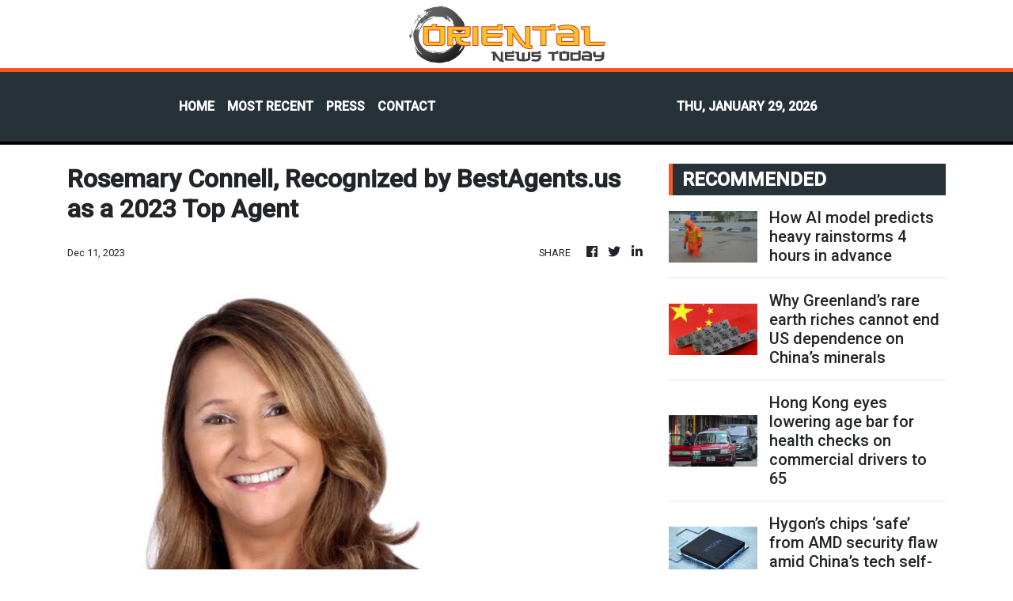

--- FILE ---
content_type: text/html; charset=utf-8
request_url: https://us-central1-vertical-news-network.cloudfunctions.net/get/fetch-include-rss
body_size: 43537
content:
[
  {
    "id": 113054140,
    "title": "How AI model predicts heavy rainstorms 4 hours in advance",
    "summary": "Hong Kong and mainland Chinese scholars have developed a pioneering AI model that uses satellite data to forecast heavy rainstorms up to four hours before they strike, much earlier than current predictions allow.\nThe model represented a “major advancement in atmospheric monitoring and severe weather early warnings, enabling faster and more accurate forecasts and strengthening regional disaster preparedness and response”, Dr Dai Kuai, a postdoctoral fellow in the University of Science and...",
    "slug": "how-ai-model-predicts-heavy-rainstorms-4-hours-in-advance",
    "link": "https://www.scmp.com/news/hong-kong/article/3341590/how-ai-model-predicts-heavy-rainstorms-4-hours-advance-satellite-data?utm_source=rss_feed",
    "date_published": "2026-01-28T15:13:55.000Z",
    "images": "https://cdn.i-scmp.com/sites/default/files/styles/1280x720/public/d8/images/canvas/2026/01/28/43bc5656-deb3-4bb5-b3d1-9a0a4ca675d4_1012c11c.jpg?itok=gx0ucnpR&v=1769613138",
    "categories": "1558",
    "img_id": "0",
    "caption": "",
    "country": "Hong Kong",
    "source_type": "rss",
    "source": "South China Morning Post"
  },
  {
    "id": 113054142,
    "title": "Why Greenland’s rare earth riches cannot end US dependence on China’s minerals",
    "summary": "Despite the United States pushing to acquire Greenland, geological and technical constraints have so far prevented any country – including China – from successfully extracting and processing one of the Danish territory’s main critical minerals, a New York-based mining investor said.\n“In the Arctic, one of the popular – the sort of commonly occurring mineral – is called eudialyte,” said Tomasz Nadrowski, portfolio manager at Amvest Terraden, an investment and corporate finance firm specialising...",
    "slug": "why-greenlands-rare-earth-riches-cannot-end-us-dependence-on-chinas-minerals",
    "link": "https://www.scmp.com/economy/global-economy/article/3341550/why-greenlands-rare-earth-riches-cannot-end-us-dependence-chinas-minerals?utm_source=rss_feed",
    "date_published": "2026-01-28T15:00:10.000Z",
    "images": "https://cdn.i-scmp.com/sites/default/files/styles/1280x720/public/d8/images/canvas/2026/01/28/12b83b4f-50e9-4ca7-82aa-10357428e34c_6b76597f.jpg?itok=9LgUSZlz&v=1769591854",
    "categories": "1558",
    "img_id": "0",
    "caption": "",
    "country": "China",
    "source_type": "rss",
    "source": "South China Morning Post"
  },
  {
    "id": 113054147,
    "title": "British PM Starmer kicks off China visit",
    "summary": "UK Prime Minister Keir Starmer arrived in China on Wednesday to kick off a four-day visit aimed at fostering ties and expanding opportunities for British companies in the world's second-largest economy.\r\n\r\nThere are \"opportunities\" to deepen bilateral relations, he told reporters travelling with him on the plane to China.\r\n\r\n\"It doesn't make sense to stick our head in the ground and bury in the sand when it comes to China, it's in our interests to engage and not compromise on national security,\" Starmer said.\r\n\r\nForeign Ministry spokesman Guo Jiakun told a regular press briefing that China \"is willing to take this visit as an opportunity to enhance political mutual trust\".\r\n\r\nStarmer is expected to meet with President Xi Jinping on Thursday, followed by talks with Premier Li Qiang.\r\n\r\n\"The two sides are expected to have in-depth exchanges on bilateral relations and issues of common interest,\" Xinhua News Agency reported.\r\n\r\nThe British leader is then set to visit Shanghai on Friday.\r\n\r\nStarmer, the first UK prime minister to visit China since Theresa May in 2018, is bringing a delegation of more than 50 British business leaders, including executives from British Airways, HSBC and Jaguar Land Rover. \r\n\r\nHe told members of the delegation that they were \"making history\".\r\n\r\n\"It’s in our national interest to engage with China... Of course, we will have to manage our differences.\r\n\r\n\"You're part of the change that we're bringing about... Because everything you're doing here, everything ⁠I'm doing here is focused on how do we benefit people at home.\"\r\n\r\nStarmer also said the UK doesn't have to choose between relations with the United States and China.\r\n\r\nBoth Beijing and London have been buffeted by US President Donald Trump's tariffs and are seeking to diversify their overseas markets and supply chains for their industries. \r\n\r\nStarmer insisted the UK could continue to strengthen economic ties with China – without angering Trump – because of his country's long history of working closely with the US.\r\n\r\n\"The relationship we have with the US is one of the closest relationships we hold, on defence, security, intelligence and also on trade and lots of areas,\" he said. (Agencies)",
    "slug": "british-pm-starmer-kicks-off-china-visit",
    "link": "https://news.rthk.hk/rthk/en/component/k2/1841787-20260128.htm",
    "date_published": "2026-01-28T14:34:34.000Z",
    "images": "",
    "categories": "1558",
    "img_id": "0",
    "caption": "",
    "country": "China",
    "source_type": "rss",
    "source": "RTHK"
  },
  {
    "id": 113054141,
    "title": "Hong Kong eyes lowering age bar for health checks on commercial drivers to 65",
    "summary": "Hong Kong plans to lower the age threshold for mandatory medical certification for commercial vehicle drivers from 70 to 65 under legislative proposals to be submitted in the first quarter of this year, with the new rules supported by a transport advisory body.\nThe government on Wednesday briefed the Transport Advisory Committee on the proposals to tighten medical fitness requirements for commercial vehicle drivers in a bid to further safeguard road safety amid an ageing workforce in the...",
    "slug": "hong-kong-eyes-lowering-age-bar-for-health-checks-on-commercial-drivers-to-65",
    "link": "https://www.scmp.com/news/hong-kong/transport/article/3341585/hong-kong-eyes-lowering-age-bar-health-checks-commercial-drivers-65?utm_source=rss_feed",
    "date_published": "2026-01-28T14:14:54.000Z",
    "images": "https://cdn.i-scmp.com/sites/default/files/styles/1280x720/public/d8/images/canvas/2026/01/28/fcc050e2-678f-476d-817d-e607c944052d_d5a6ea40.jpg?itok=pL6M6MS6&v=1769609621",
    "categories": "1558",
    "img_id": "0",
    "caption": "",
    "country": "Hong Kong",
    "source_type": "rss",
    "source": "South China Morning Post"
  },
  {
    "id": 113036387,
    "title": "Hygon’s chips ‘safe’ from AMD security flaw amid China’s tech self-reliance drive",
    "summary": "Chips from Chinese semiconductor designer Hygon Information Technology were found unaffected by a recently disclosed vulnerability in products developed by its US tech licenser and former joint venture partner Advanced Micro Devices (AMD), according to analysts, which showed progress in China’s self-reliance drive.\nHygon’s central processing units (CPUs), which were developed under a licence to use AMD’s X86-based Zen chip architecture, did not have the hardware security flaw that affected a...",
    "slug": "hygons-chips-safe-from-amd-security-flaw-amid-chinas-tech-selfreliance-drive",
    "link": "https://www.scmp.com/tech/tech-trends/article/3341570/hygons-chips-safe-amd-security-flaw-amid-chinas-tech-self-reliance-drive?utm_source=rss_feed",
    "date_published": "2026-01-28T14:00:12.000Z",
    "images": "https://cdn.i-scmp.com/sites/default/files/styles/1280x720/public/d8/images/canvas/2026/01/28/c2b7de78-d1f9-450b-8d03-a32821e57327_cc0a6030.jpg?itok=aE2A0UmD&v=1769599275",
    "categories": "3492,4637,1005,1432,1436,2688,3484,3493,3552,3563,3566,4645,4654,4671,4728,4743,4751,4752,4758,4771,4772,4779,4780,4794,4795,4796,4797",
    "img_id": "0",
    "caption": "",
    "country": "China",
    "source_type": "rss",
    "source": "South China Morning Post"
  },
  {
    "id": 113036367,
    "title": "Would Chinese or US supply lines be more vulnerable in a Pacific conflict?",
    "summary": "The US faces critical “sustainment risks” that might lead to rapid defeat in a conflict with China, according to a Heritage Foundation report, which also found that while such a scenario could start in the Taiwan Strait, it would not be contained there.\nBased on the findings of an AI-based study called Tidalwave – after a 1943 operation of the same name – the right-wing think tank urged Washington to immediately strengthen American fuel and munitions reserves and logistical networks.\nAt the same...",
    "slug": "would-chinese-or-us-supply-lines-be-more-vulnerable-in-a-pacific-conflict",
    "link": "https://www.scmp.com/news/china/military/article/3341565/would-chinese-or-us-supply-lines-be-more-vulnerable-pacific-conflict?utm_source=rss_feed",
    "date_published": "2026-01-28T14:00:09.000Z",
    "images": "https://cdn.i-scmp.com/sites/default/files/styles/1280x720/public/d8/images/canvas/2026/01/28/943bcab6-eb68-482c-a2fc-0171b92241d3_efc161ae.jpg?itok=P17nYeYL&v=1769597176",
    "categories": "1558",
    "img_id": "0",
    "caption": "",
    "country": "China",
    "source_type": "rss",
    "source": "South China Morning Post"
  },
  {
    "id": 113036361,
    "title": "Hong Kong transport chief pledges to refine bus seat belt rules after backlash",
    "summary": "Hong Kong’s transport minister has pledged to refine a policy requiring passengers to wear seat belts on buses by ensuring the devices become more user-friendly, while acknowledging lawmakers’ calls for a review of the recent law.\nSecretary for Transport and Logistics Mable Chan made the promise on Wednesday, less than a week after the new rules took effect. The regulations require all passengers travelling on public or private buses, including franchised and school services, to wear seat belts...",
    "slug": "hong-kong-transport-chief-pledges-to-refine-bus-seat-belt-rules-after-backlash",
    "link": "https://www.scmp.com/news/hong-kong/transport/article/3341583/transport-chief-responds-backlash-over-hong-kong-law-public-bus-seat-belts?utm_source=rss_feed",
    "date_published": "2026-01-28T13:54:36.000Z",
    "images": "https://cdn.i-scmp.com/sites/default/files/styles/1280x720/public/d8/images/canvas/2026/01/28/f37c78cd-ae3e-417c-8a66-24b7cf2d7641_2acab27a.jpg?itok=Rdb_Tim7&v=1769610146",
    "categories": "1558",
    "img_id": "0",
    "caption": "",
    "country": "Hong Kong",
    "source_type": "rss",
    "source": "South China Morning Post"
  },
  {
    "id": 113054146,
    "title": "Seatbelt reportedly cut on KMB bus",
    "summary": "Police said they are investigating a case of criminal damage after a seatbelt was reportedly cut on a Kowloon Motor Bus (KMB) on Wednesday. \r\n\r\nOfficers received a report at around 5pm concerning the damaged seatbelt on a KMB bus operating route 86K. \r\n\r\nAccording to KMB, upon arriving at the Kam Ying Court Bus Terminus in Ma On Shan from Sha Tin, two passengers informed the driver that one of the seatbelts on the upper deck appeared to have been cut.\r\n\r\nThe driver reported the incident to the company, which subsequently contacted the police. \r\n\r\nKMB strongly condemned the act, stating it will not tolerate any deliberate destruction of bus facilities. \r\n\r\nThe incident occurred just days after the implementation of a new regulation mandating seatbelt use on buses and minibuses.",
    "slug": "seatbelt-reportedly-cut-on-kmb-bus",
    "link": "https://news.rthk.hk/rthk/en/component/k2/1841780-20260128.htm",
    "date_published": "2026-01-28T13:40:15.000Z",
    "images": "",
    "categories": "1558",
    "img_id": "0",
    "caption": "",
    "country": "Hong Kong",
    "source_type": "rss",
    "source": "RTHK"
  },
  {
    "id": 113036368,
    "title": "What haunts China’s investors? US geopolitics and a birth dearth, survey finds",
    "summary": "Chinese investors rank US-China relations and domestic demand as their top two concerns for the next 12 months, while highlighting a weak property market and declining birth rates as key risks, according to quarterly survey results.\nWhile the outlook has instilled a continued sense of caution following a year of volatility and policy-driven rebounds, the overall investor sentiment remains resilient, the Cheung Kong Graduate School of Business (CKGSB) in Beijing said on Wednesday about its...",
    "slug": "what-haunts-chinas-investors-us-geopolitics-and-a-birth-dearth-survey-finds",
    "link": "https://www.scmp.com/economy/global-economy/article/3341567/what-haunts-chinas-investors-us-geopolitics-and-birth-dearth-survey-finds?utm_source=rss_feed",
    "date_published": "2026-01-28T13:30:08.000Z",
    "images": "https://cdn.i-scmp.com/sites/default/files/styles/1280x720/public/d8/images/canvas/2026/01/28/449238a4-3a08-4551-b39e-32c9d94308ce_a27cee20.jpg?itok=k6NZMAms&v=1769597726",
    "categories": "1558",
    "img_id": "0",
    "caption": "",
    "country": "China",
    "source_type": "rss",
    "source": "South China Morning Post"
  },
  {
    "id": 113036401,
    "title": "New seatbelt mandate focuses on persuasion: govt",
    "summary": "The city's new mandate requiring seatbelts to be worn on buses and minibuses will focus on education and persuasion during the initial adaptation period, Secretary for Transport and Logistics Mable Chan said.\r\n\r\nThe stricter regulations came into effect on January 25, with penalties for non-compliance of a fine of up to HK$5,000 and three months' imprisonment.\r\n\r\nSpeaking to reporters on Wednesday, Chan stressed that enforcement will take into account \"legal, rational and humanistic\" considerations.\r\n\r\n\"I want to reiterate that we understand overall that with the introduction of this regulation, people need time to adapt,\" she said. \r\n\r\nThe primary goal, she noted, is public safety, aligning with common international practice. \r\n\r\nShe said authorities will work closely with bus companies to promptly address public feedback on practical concerns, such as seatbelt cleanliness and fit.\r\n\r\n\"During this adaptation period, promotion and enforcement will also take into account reasoning and compassion. We hope to handle it humanely,\" she said. \r\n\r\nIn response to the new policy, Kowloon Motor Bus (KMB) and Long Win Bus underscored their commitment to maintenance and cleanliness.\r\n\r\nKMB stated that the interior of each bus receives basic cleaning at least twice daily, with a thorough deep clean – including seatbelt disinfection – conducted every two weeks at the depot.\r\n\r\nThe company said it carries out regular inspections, namely daily checks, monthly examinations and annual tests to ensure all seatbelts and related equipment function correctly. \r\n\r\nThe bus operator added that drivers are instructed to report any faulty or damaged seatbelts – whether discovered by themselves or flagged by passengers – upon reaching the terminus so repairs can be made promptly.",
    "slug": "new-seatbelt-mandate-focuses-on-persuasion-govt",
    "link": "https://news.rthk.hk/rthk/en/component/k2/1841771-20260128.htm",
    "date_published": "2026-01-28T13:29:07.000Z",
    "images": "",
    "categories": "1558",
    "img_id": "0",
    "caption": "",
    "country": "Hong Kong",
    "source_type": "rss",
    "source": "RTHK"
  },
  {
    "id": 113036369,
    "title": "With China visit, Starmer makes clear he’s putting Britain first",
    "summary": "“I’m often invited to simply choose between countries. I don’t do that,” UK Prime Minister Keir Starmer said on Monday ahead of his China trip. The visit – after Canadian Prime Minister Mark Carney’s Beijing trip drew US tariff threats – is an attempt to drag British foreign policy into alignment with 21st century realities: a world of strategic rivalry but deep economic interdependence.\nStarmer’s remarks are not diplomatic wordplay, but a declaration the United Kingdom will no longer be a...",
    "slug": "with-china-visit-starmer-makes-clear-hes-putting-britain-first",
    "link": "https://www.scmp.com/opinion/world-opinion/article/3341443/china-visit-starmer-makes-clear-hes-putting-britain-first?utm_source=rss_feed",
    "date_published": "2026-01-28T12:30:09.000Z",
    "images": "https://cdn.i-scmp.com/sites/default/files/styles/1280x720/public/d8/images/canvas/2026/01/28/fed08599-37aa-4279-bf61-f5d93b564861_fe31cc33.jpg?itok=Mo3pyWuS&v=1769594192",
    "categories": "1558",
    "img_id": "0",
    "caption": "",
    "country": "China",
    "source_type": "rss",
    "source": "South China Morning Post"
  },
  {
    "id": 113036362,
    "title": "Hong Kong logs US$37 million Admiralty office deal amid tentative market recovery",
    "summary": "A Hong Kong office unit at Admiralty Centre has changed hands for HK$292.17 million (US$37.46 million), making it the most expensive commercial property transaction registered on Tuesday, according to official records, in a deal that adds to tentative signs of stabilisation in the city’s battered real estate market.\nThe office space, located in Tower 1 of the Admiralty Centre within the city’s core business district, was acquired by Luck Ring Development, Land Registry records showed.\nThe unit...",
    "slug": "hong-kong-logs-us37-million-admiralty-office-deal-amid-tentative-market-recovery",
    "link": "https://www.scmp.com/business/article/3341576/hong-kong-logs-us37-million-admiralty-office-deal-amid-tentative-market-recovery?utm_source=rss_feed",
    "date_published": "2026-01-28T12:08:57.000Z",
    "images": "https://cdn.i-scmp.com/sites/default/files/styles/1280x720/public/d8/images/canvas/2026/01/28/cd914926-56b7-4e2f-9039-e5ee12193c7c_4a94f93b.jpg?itok=mBkisKiR&v=1769602135",
    "categories": "1558",
    "img_id": "0",
    "caption": "",
    "country": "Hong Kong",
    "source_type": "rss",
    "source": "South China Morning Post"
  },
  {
    "id": 113036370,
    "title": "China will step in if Australia moves to regain control of Darwin Port, envoy says",
    "summary": "Beijing has pledged to step in if Canberra commits to regaining control of a strategic port in northern Australia that is leased to a Chinese firm.\nChinese ambassador to Australia Xiao Qian said on Wednesday that Beijing “has the obligation to take measures” to protect the legitimate rights of Chinese companies overseas if the port of Darwin were taken back through a forced sale, according to Australian media reports.\nDuring last year’s successful re-election campaign, Australian Prime Minister...",
    "slug": "china-will-step-in-if-australia-moves-to-regain-control-of-darwin-port-envoy-says",
    "link": "https://www.scmp.com/news/china/diplomacy/article/3341574/china-will-step-if-australia-moves-regain-control-darwin-port-envoy-says?utm_source=rss_feed",
    "date_published": "2026-01-28T12:00:39.000Z",
    "images": "https://cdn.i-scmp.com/sites/default/files/styles/1280x720/public/d8/images/canvas/2026/01/28/8ee98327-5b9b-4e53-b1c3-c34b1d4d110d_b5f682cc.jpg?itok=-oDgu6vR&v=1769600658",
    "categories": "1558",
    "img_id": "0",
    "caption": "",
    "country": "China",
    "source_type": "rss",
    "source": "South China Morning Post"
  },
  {
    "id": 113036388,
    "title": "Beijing clears Nvidia’s H200 imports, ending chip uncertainty for China tech giants",
    "summary": "Beijing has begun approving imports of Nvidia’s H200 graphics processing units (GPUs), according to two sources familiar with the matter, ending regulatory uncertainty over the US tech giant’s second most powerful artificial intelligence chip.\nThe first batch was expected to go to Big Tech companies, which were in urgent need of the GPU, a source said. However, access for state-backed companies, such as telecommunication network operators, was expected to remain under tight control, the source...",
    "slug": "beijing-clears-nvidias-h200-imports-ending-chip-uncertainty-for-china-tech-giants",
    "link": "https://www.scmp.com/tech/big-tech/article/3341568/beijing-clears-nvidias-h200-imports-ending-chip-uncertainty-china-tech-giants?utm_source=rss_feed",
    "date_published": "2026-01-28T12:00:12.000Z",
    "images": "https://cdn.i-scmp.com/sites/default/files/styles/1280x720/public/d8/images/canvas/2026/01/28/f5c094ae-6f9d-448d-9b71-6f78061cc37a_8f28bba6.jpg?itok=lycOXGof&v=1769598137",
    "categories": "3492,4637,1005,1432,1436,2688,3484,3493,3552,3563,3566,4645,4654,4671,4728,4743,4751,4752,4758,4771,4772,4779,4780,4794,4795,4796,4797",
    "img_id": "0",
    "caption": "",
    "country": "China",
    "source_type": "rss",
    "source": "South China Morning Post"
  },
  {
    "id": 113036371,
    "title": "Beijing clears Nvidia’s H200 imports, ending chip uncertainty for China tech giants",
    "summary": "Beijing has begun approving imports of Nvidia’s H200 graphics processing units (GPUs), according to two sources familiar with the matter, ending regulatory uncertainty over the US tech giant’s second most powerful artificial intelligence chip.\nThe first batch was expected to go to Big Tech companies, which were in urgent need of the GPU, a source said. However, access for state-backed companies, such as telecommunication network operators, was expected to remain under tight control, the source...",
    "slug": "beijing-clears-nvidias-h200-imports-ending-chip-uncertainty-for-china-tech-giants",
    "link": "https://www.scmp.com/tech/big-tech/article/3341568/beijing-clears-nvidias-h200-imports-ending-chip-uncertainty-china-tech-giants?utm_source=rss_feed",
    "date_published": "2026-01-28T12:00:12.000Z",
    "images": "https://cdn.i-scmp.com/sites/default/files/styles/1280x720/public/d8/images/canvas/2026/01/28/f5c094ae-6f9d-448d-9b71-6f78061cc37a_8f28bba6.jpg?itok=lycOXGof&v=1769598137",
    "categories": "1558",
    "img_id": "0",
    "caption": "",
    "country": "China",
    "source_type": "rss",
    "source": "South China Morning Post"
  },
  {
    "id": 113036372,
    "title": "As World Cup boosts merch demand, China’s small-goods capital Yiwu stays wary",
    "summary": "With less than five months to go before the opening match of the 2026 Fifa World Cup in the United States, Canada and Mexico, a wave of World Cup-driven orders is already rippling through China’s manufacturing heartlands.\nIn Yiwu, the eastern Chinese city long known as the world’s largest hub for small commodities, exporters of fan merchandise and sporting accessories are reporting an early surge in overseas orders.\nWorld Cup fan merchandise maker and exporter Miji, who declined to give his full...",
    "slug": "as-world-cup-boosts-merch-demand-chinas-smallgoods-capital-yiwu-stays-wary",
    "link": "https://www.scmp.com/economy/china-economy/article/3341497/world-cup-boosts-merch-demand-chinas-small-goods-capital-yiwu-stays-wary?utm_source=rss_feed",
    "date_published": "2026-01-28T12:00:08.000Z",
    "images": "https://cdn.i-scmp.com/sites/default/files/styles/1280x720/public/d8/images/canvas/2026/01/28/cd98f292-a3a5-4800-a33d-e086949e5709_e231fcfc.jpg?itok=gfAtHjWf&v=1769575059",
    "categories": "1558",
    "img_id": "0",
    "caption": "",
    "country": "China",
    "source_type": "rss",
    "source": "South China Morning Post"
  },
  {
    "id": 113036363,
    "title": "Hong Kong police arrest 7 over bogus HK$10 million bankruptcy loan scheme",
    "summary": "Hong Kong police have arrested seven members of a fraud syndicate accused of swindling nearly 100 victims out of HK$10 million (US$1.3 million) by luring them into taking out loans under a bogus bankruptcy scheme and then charging hefty handling fees that left them even further out of pocket.\nThe case first surfaced last year after four victims reported receiving cold calls offering help in securing low-interest loans. They were later invited to an office in Kwai Fong, which falsely claimed to...",
    "slug": "hong-kong-police-arrest-7-over-bogus-hk10-million-bankruptcy-loan-scheme",
    "link": "https://www.scmp.com/news/hong-kong/law-and-crime/article/3341575/hong-kong-police-arrest-7-over-bogus-hk10-million-bankruptcy-loan-scheme?utm_source=rss_feed",
    "date_published": "2026-01-28T11:46:00.000Z",
    "images": "https://cdn.i-scmp.com/sites/default/files/styles/1280x720/public/d8/images/canvas/2026/01/28/35627da4-1993-4c33-9250-c51d77ad258b_4ca676bb.jpg?itok=btX4sMcp&v=1769600804",
    "categories": "1558",
    "img_id": "0",
    "caption": "",
    "country": "Hong Kong",
    "source_type": "rss",
    "source": "South China Morning Post"
  },
  {
    "id": 113036373,
    "title": "Communist Party and KMT revive forum stalled by decade of cross-strait tensions",
    "summary": "The Communist Party and the Kuomintang (KMT), Taiwan’s main opposition party, will revive a long-stalled dialogue channel next week to navigate cross-strait tensions and discuss plans to promote industrial cooperation.\nBeijing confirmed on Wednesday that the think tank forum would be held in the Chinese capital on February 3, according to an announcement by Zhang Han, a spokeswoman for the mainland’s Taiwan Affairs Office (TAO).\nThe party-to-party channel, known unofficially as the Communist...",
    "slug": "communist-party-and-kmt-revive-forum-stalled-by-decade-of-crossstrait-tensions",
    "link": "https://www.scmp.com/news/china/politics/article/3341569/communist-party-and-kmt-revive-forum-stalled-decade-cross-strait-tensions?utm_source=rss_feed",
    "date_published": "2026-01-28T11:21:11.000Z",
    "images": "https://cdn.i-scmp.com/sites/default/files/styles/1280x720/public/d8/images/canvas/2026/01/28/8f1462a3-0af1-4bbb-a1b2-5295a91be45f_6a0df19d.jpg?itok=nvMGogQP&v=1769599270",
    "categories": "1558",
    "img_id": "0",
    "caption": "",
    "country": "China",
    "source_type": "rss",
    "source": "South China Morning Post"
  },
  {
    "id": 113036389,
    "title": "‘Teach our children well’: Jack Ma urges changes to China’s rural education in AI era",
    "summary": "Education in China’s countryside should shift away from rote-based learning to focus on nurturing curiosity and creativity in the artificial intelligence era, Alibaba Group Holding founder Jack Ma said in a meeting with rural teachers on Monday.\nIn remarks published by the Jack Ma Foundation on Tuesday, former English teacher Ma said the dawn of the AI era posed a challenge for rural education, but also presented an opportunity to “return to the fundamentals of education”. Alibaba owns the South...",
    "slug": "teach-our-children-well-jack-ma-urges-changes-to-chinas-rural-education-in-ai-era",
    "link": "https://www.scmp.com/tech/tech-trends/article/3341543/teach-our-children-well-jack-ma-urges-changes-chinas-rural-education-ai-era?utm_source=rss_feed",
    "date_published": "2026-01-28T11:00:09.000Z",
    "images": "https://cdn.i-scmp.com/sites/default/files/styles/1280x720/public/d8/images/canvas/2026/01/28/d2c6998a-3fc9-450f-b854-1a07fb5d070a_68cfa2c6.jpg?itok=4Z3ZTBtH&v=1769591014",
    "categories": "3492,4637,1005,1432,1436,2688,3484,3493,3552,3563,3566,4645,4654,4671,4728,4743,4751,4752,4758,4771,4772,4779,4780,4794,4795,4796,4797",
    "img_id": "0",
    "caption": "",
    "country": "China",
    "source_type": "rss",
    "source": "South China Morning Post"
  },
  {
    "id": 113036374,
    "title": "‘Teach our children well’: Jack Ma urges changes to China’s rural education in AI era",
    "summary": "Education in China’s countryside should shift away from rote-based learning to focus on nurturing curiosity and creativity in the artificial intelligence era, Alibaba Group Holding founder Jack Ma said in a meeting with rural teachers on Monday.\nIn remarks published by the Jack Ma Foundation on Tuesday, former English teacher Ma said the dawn of the AI era posed a challenge for rural education, but also presented an opportunity to “return to the fundamentals of education”. Alibaba owns the South...",
    "slug": "teach-our-children-well-jack-ma-urges-changes-to-chinas-rural-education-in-ai-era",
    "link": "https://www.scmp.com/tech/tech-trends/article/3341543/teach-our-children-well-jack-ma-urges-changes-chinas-rural-education-ai-era?utm_source=rss_feed",
    "date_published": "2026-01-28T11:00:09.000Z",
    "images": "https://cdn.i-scmp.com/sites/default/files/styles/1280x720/public/d8/images/canvas/2026/01/28/d2c6998a-3fc9-450f-b854-1a07fb5d070a_68cfa2c6.jpg?itok=4Z3ZTBtH&v=1769591014",
    "categories": "1558",
    "img_id": "0",
    "caption": "",
    "country": "China",
    "source_type": "rss",
    "source": "South China Morning Post"
  },
  {
    "id": 113036364,
    "title": "Vanuatu seeks Hong Kong’s regulatory expertise, woos investors and tourists",
    "summary": "Vanuatu’s leader hopes to strengthen his country’s presence in Hong Kong as the Pacific island nation looks to tap the city’s regulatory expertise, financial markets and investment opportunities.\nPrime Minister Jotham Napat said on Wednesday that his country had established a “communication mechanism” during his trip to Hong Kong, to improve coordination and deepen ties with the financial hub.\nHe called the visit a “pivotal moment” for bilateral relations, with his delegation holding high-level...",
    "slug": "vanuatu-seeks-hong-kongs-regulatory-expertise-woos-investors-and-tourists",
    "link": "https://www.scmp.com/news/hong-kong/hong-kong-economy/article/3341566/vanuatu-seeks-hong-kongs-regulatory-expertise-woos-investors-and-tourists?utm_source=rss_feed",
    "date_published": "2026-01-28T10:56:27.000Z",
    "images": "https://cdn.i-scmp.com/sites/default/files/styles/1280x720/public/d8/images/canvas/2026/01/28/511d49a4-316b-4a64-83d8-c3d8632a4e0f_b27209cf.jpg?itok=JiKpAJe7&v=1769597890",
    "categories": "1558",
    "img_id": "0",
    "caption": "",
    "country": "Hong Kong",
    "source_type": "rss",
    "source": "South China Morning Post"
  },
  {
    "id": 113036403,
    "title": "'Mainland firms need more support to set sail from HK'",
    "summary": "A think tank on Wednesday said government departments should divide their workload more effectively to facilitate communication with mainland enterprises hoping to go global through Hong Kong. \r\n\r\nAccording to Our Hong Kong Foundation (OHKF), more than 3,000 mainland enterprises set up offices or regional headquarters in the SAR last year, marking a 42 percent increase compared to 2023.  \r\n\r\nThe government launched a Task Force on Supporting Mainland Enterprises in Going Global towards the end of last year, with the one-stop platform designed to assist mainland enterprises in expanding globally through the SAR.  \r\n\r\nThe task force integrates resources from InvestHK, the Hong Kong Trade Development Council (HKTDC), and the SAR's overseas economic and trade offices. \r\n\r\nThe foundation released a report titled “Setting Sail for Hong Kong: A New Era for Enterprises Going Global\".\r\n\r\nJason Leung, an assistant research director from OHKF, stressed that many mainland companies are unaware of the support they can get and face difficulties finding the right contact point. \r\n\r\nHe said the task force could divide its workload more effectively, such as by making InvestHK the main point of contact for mainland enterprises newly established in the SAR. \r\n\r\n“In terms of catering to the needs of mainland enterprises going global, it is a natural extension for Invest Hong Kong to take up this responsibility as well, because it has always been doing such jobs, just that the target audience could be more skewed towards mainland enterprises,” he said. \r\n\r\nBut when these mainland enterprises mature in Hong Kong and actually go global, Leung said the HKTDC overseas offices should act as the primary liaison. \r\n\r\n“Very often the need that arises is on-the-ground support in overseas markets. And I think the Hong Kong Trade Development Council, given its wide-ranging overseas presence, given its in-depth research for different overseas markets, can perform this role to answer the needs and queries when the need arises,” he said.  \r\n\r\nThe government should also seek to expand the service network of its overseas offices in emerging markets such as Latin America, Eastern Europe, Central Asia and Africa and seek to sign more tax and investment agreements with countries in those regions, the researcher added.",
    "slug": "mainland-firms-need-more-support-to-set-sail-from-hk",
    "link": "https://news.rthk.hk/rthk/en/component/k2/1841761-20260128.htm",
    "date_published": "2026-01-28T10:03:26.000Z",
    "images": "",
    "categories": "1558",
    "img_id": "0",
    "caption": "",
    "country": "China",
    "source_type": "rss",
    "source": "RTHK"
  },
  {
    "id": 113036402,
    "title": "'Mainland firms need more support to set sail from HK'",
    "summary": "A think tank on Wednesday said government departments should divide their workload more effectively to facilitate communication with mainland enterprises hoping to go global through Hong Kong. \r\n\r\nAccording to Our Hong Kong Foundation (OHKF), more than 3,000 mainland enterprises set up offices or regional headquarters in the SAR last year, marking a 42 percent increase compared to 2023.  \r\n\r\nThe government launched a Task Force on Supporting Mainland Enterprises in Going Global towards the end of last year, with the one-stop platform designed to assist mainland enterprises in expanding globally through the SAR.  \r\n\r\nThe task force integrates resources from InvestHK, the Hong Kong Trade Development Council (HKTDC), and the SAR's overseas economic and trade offices. \r\n\r\nThe foundation released a report titled “Setting Sail for Hong Kong: A New Era for Enterprises Going Global\".\r\n\r\nJason Leung, an assistant research director from OHKF, stressed that many mainland companies are unaware of the support they can get and face difficulties finding the right contact point. \r\n\r\nHe said the task force could divide its workload more effectively, such as by making InvestHK the main point of contact for mainland enterprises newly established in the SAR. \r\n\r\n“In terms of catering to the needs of mainland enterprises going global, it is a natural extension for Invest Hong Kong to take up this responsibility as well, because it has always been doing such jobs, just that the target audience could be more skewed towards mainland enterprises,” he said. \r\n\r\nBut when these mainland enterprises mature in Hong Kong and actually go global, Leung said the HKTDC overseas offices should act as the primary liaison. \r\n\r\n“Very often the need that arises is on-the-ground support in overseas markets. And I think the Hong Kong Trade Development Council, given its wide-ranging overseas presence, given its in-depth research for different overseas markets, can perform this role to answer the needs and queries when the need arises,” he said.  \r\n\r\nThe government should also seek to expand the service network of its overseas offices in emerging markets such as Latin America, Eastern Europe, Central Asia and Africa and seek to sign more tax and investment agreements with countries in those regions, the researcher added.",
    "slug": "mainland-firms-need-more-support-to-set-sail-from-hk",
    "link": "https://news.rthk.hk/rthk/en/component/k2/1841761-20260128.htm",
    "date_published": "2026-01-28T10:03:26.000Z",
    "images": "",
    "categories": "1558",
    "img_id": "0",
    "caption": "",
    "country": "Hong Kong",
    "source_type": "rss",
    "source": "RTHK"
  },
  {
    "id": 113022330,
    "title": "Exchange Fund posts record earnings in 2025",
    "summary": "Hong Kong's Exchange Fund saw its investment gains reach a record high of HK$331 billion in 2025, as a bull run in the stock market as well as interest rate cuts helped boost the city's financial war chest used to defend the local currency.\r\n\r\nThe gains were 51 percent higher compared with the HK$218.8 billion recorded in 2024.\r\n\r\nIt came as the global financial market stabilised in the second half of last year, after the impact from US tariffs was smaller than expected, while a global rally in artificial intelligence also drove up capital flows.\r\n\r\n\"Overall, 2025 was an exceptional year, where every major component of the Exchange Fund achieved positive returns, contributing to a record high investment income,\" Eddie Yue, chief executive of Hong Kong Monetary Authority (HKMA), told reporters at a press briefing on Wednesday.\r\n\r\n\"This is uncommon and has occurred only twice over the past 15 years, in only 2017 and 2020,\" Yue added.\r\n\r\nBy categories, the fund's stock investment income for the entire year stood at HK$108 billion, with gains from local equities totalling almost HK$34 billion and that from overseas stocks standing at HK$74.1 billion.\r\n\r\nBond investment income stood at HK$142.2 billion, while foreign currency gains hit HK$38.4 billion and other investments reached HK$42.4 billion.\r\n\r\nThe annual investment return rate stood at 8 percent for last year, and that the investment portfolio achieved a real return of 12.4 percent.\r\n\r\nBut Yue warned about the outlook in 2026, saying factors that shaped the strong performance of 2025 might not repeat themselves this year.\r\n\r\n\"Factors such as global economic conditions, monetary policies of major central banks, developments in AI, and geopolitical conflicts could all affect market performance,\" he said.\r\n\r\n\"And if market conditions deteriorate, we may see significant market fluctuations.\"\r\n\r\nHoward Lee, chief executive of the Exchange Fund Investment Office at the HKMA, cited uncertainties such as the state of the US economy and AI investments.\r\n\r\n\"All the talk about AI, we are seeing that AI and related industries have been providing a very strong support and impetus for the valuation of the stock market in the past two years,\" he said.\r\n\r\n\"But whether this kind of enthusiasm about AI investment will continue or whether there would be some adjustments, there's a lot of talk in the market, which could well have major implications on the overall performances of the equity markets.\"\r\n\r\nYue said the HKMA would adhere to its principle of \"capital preservation first while maintaining long-term growth\" in light of the \"complex and volatile investment\" landscape.",
    "slug": "exchange-fund-posts-record-earnings-in-2025",
    "link": "https://news.rthk.hk/rthk/en/component/k2/1841752-20260128.htm",
    "date_published": "2026-01-28T09:30:55.000Z",
    "images": "",
    "categories": "1558",
    "img_id": "0",
    "caption": "",
    "country": "Hong Kong",
    "source_type": "rss",
    "source": "RTHK"
  },
  {
    "id": 113036375,
    "title": "The US is working on cheaper munitions. Should China follow its lead?",
    "summary": "China should consider following the US’ lead by investing in low-cost guided munitions to counter future mass drone warfare, according to a Chinese military magazine.\nThe suggestion surfaced in an article in Ordnance Science and Technology this month, which said the United States was finding it too expensive and unsustainable to use advanced munitions against Houthi drone harassment in the Red Sea and to support Ukraine against large-scale low-cost Russian air strikes.\nThe article said that in...",
    "slug": "the-us-is-working-on-cheaper-munitions-should-china-follow-its-lead",
    "link": "https://www.scmp.com/news/china/military/article/3341534/china-urged-follow-us-lead-developing-low-cost-munitions?utm_source=rss_feed",
    "date_published": "2026-01-28T09:00:09.000Z",
    "images": "https://cdn.i-scmp.com/sites/default/files/styles/1280x720/public/d8/images/canvas/2026/01/28/c1acdda7-9c2a-409f-8f87-3bf6aa67ad26_9664a71e.jpg?itok=k4CBdK_K&v=1769588319",
    "categories": "1558",
    "img_id": "0",
    "caption": "",
    "country": "China",
    "source_type": "rss",
    "source": "South China Morning Post"
  },
  {
    "id": 113022331,
    "title": "'More efforts on HQ economy and retaining talent'",
    "summary": "An accounting industry group has called for tax concessions to boost Hong Kong's headquarters economy while allowing mainland talent to buy flats using renminbi.\r\n\r\nThe calls were made on Wednesday as the Hong Kong Institute of Certified Public Accountants (HKIPCA) expressed confidence in the city's economic outlook. \r\n\r\nThe HKIPCA's president, Stephen Law, said it estimated that Hong Kong would see a HK$1.4 billion deficit for the 2025-26 fiscal year, with fiscal reserves standing at more than HK$650 billion by the end of March.\r\n\r\n\"If you look at the debt to GDP level, we are about nine percent, and we predict that it will not go over 16 percent. And if you look at this percentage and compare it to other countries, such as Singapore, which is at over 160 percent, Japan — 250 percent, US — over 100 percent, we are at a very healthy financial status,” he said.\r\n\r\nLaw said the improvement was due to higher trading volume that led to more stamp duty revenues, while government savings also helped.\r\n\r\nIn announcing its proposal for the upcoming budget, the group said the government could offer a half-rate profits tax concession for qualifying regional headquarters in Hong Kong for a fixed period of five years.\r\n\r\nAn additional two years of tax exemptions should also be given to mainland enterprises that aim to \"go global\" through Hong Kong, it proposed.\r\n\r\nMeanwhile, the HKIPCA urged the government to further attract and retain mainland and overseas talent.\r\n\r\nIt proposed a \"Property Connect\" scheme which would allow recently-arrived talent from the mainland to purchase first-hand residential units in Hong Kong using renminbi. \r\n\r\n“Our aim is not to affect the property market. Our aim is for the mainlanders coming to Hong Kong [to settle] down,” Law said.\r\n\r\n“Once they have a property, it's very likely that they will stay here in the longer term. At the moment, they just don't have the currency to buy the property.”\r\n\r\nThe HKIPCA also proposed extending the statutory maternity leave to 16 weeks and paternity leave to 10 days, while encouraging the elderly to return to the workforce.\r\n\r\nTo ease residents’ financial burden, the government could offer a one-off 100 percent reduction on salaries and profits tax with a cap of HK$5,000, the institute said.\r\n\r\nIt also called on the government to promote green transport and high-end eco-tourism.",
    "slug": "more-efforts-on-hq-economy-and-retaining-talent",
    "link": "https://news.rthk.hk/rthk/en/component/k2/1841734-20260128.htm",
    "date_published": "2026-01-28T08:52:44.000Z",
    "images": "",
    "categories": "1558",
    "img_id": "0",
    "caption": "",
    "country": "Hong Kong",
    "source_type": "rss",
    "source": "RTHK"
  },
  {
    "id": 113036365,
    "title": "Hong Kong’s Exchange Fund reports record earnings in 2025",
    "summary": "The Exchange Fund posted its best annual gain since the Hong Kong Monetary Authority (HKMA) was set up in 1993, as solid stock and bond market returns boosted the city’s financial war chest used to defend the local currency.\nThe Exchange Fund’s full-year earnings for 2025 jumped 51 per cent to HK$331 billion (US$42 billion), compared with HK$218.8 billion in 2024, the HKMA said on Wednesday.\nThe returns surpassed the previous record of HK$264 billion set in 2017.\n“Overall, the global financial...",
    "slug": "hong-kongs-exchange-fund-reports-record-earnings-in-2025",
    "link": "https://www.scmp.com/business/banking-finance/article/3341540/exchange-fund-reports-record-earnings-2025?utm_source=rss_feed",
    "date_published": "2026-01-28T08:50:25.000Z",
    "images": "https://cdn.i-scmp.com/sites/default/files/styles/1280x720/public/d8/images/canvas/2026/01/28/1ad811c6-1e96-40f2-a523-e985ebe688ab_8755ec49.jpg?itok=LtiYId3X&v=1769590195",
    "categories": "1558",
    "img_id": "0",
    "caption": "",
    "country": "Hong Kong",
    "source_type": "rss",
    "source": "South China Morning Post"
  },
  {
    "id": 113036366,
    "title": "Warning over AI threats as Hong Kong hit by record number of cyberattacks",
    "summary": "The number of cyberattacks in Hong Kong hit a record high in 2025, with detected system vulnerabilities tripling, prompting experts to warn that artificial intelligence (AI) could pose a major risk of further attacks this year.\nEdmond Lai Shiao-bun, chief digital officer of the Hong Kong Productivity Council, warned on Wednesday that AI would pose three of the top five security threats to enterprises this year, urging firms to invest more in cybersecurity defences and staffing.\n“It may not be...",
    "slug": "warning-over-ai-threats-as-hong-kong-hit-by-record-number-of-cyberattacks",
    "link": "https://www.scmp.com/news/hong-kong/society/article/3341538/hong-kong-hit-record-cyberattacks-2025-ai-linked-threats-rise?utm_source=rss_feed",
    "date_published": "2026-01-28T08:48:16.000Z",
    "images": "https://cdn.i-scmp.com/sites/default/files/styles/1280x720/public/d8/images/canvas/2026/01/28/07d09e45-4b93-4c2e-9099-0ea3471a1fed_e006db32.jpg?itok=_cg4q5xx&v=1769589374",
    "categories": "1558",
    "img_id": "0",
    "caption": "",
    "country": "Hong Kong",
    "source_type": "rss",
    "source": "South China Morning Post"
  },
  {
    "id": 113010893,
    "title": "Govt urged to better use promenades along island trail",
    "summary": "Lawmakers have called on the government to better utilise a 60-kilometre trail connecting promenades and countryside paths that encircles Hong Kong Island, with suggestions including introducing catering facilities. \r\n\r\nThe government has sought to develop the \"Round-the-Island Trail\" on the city's second-largest island by linking up waterfront promenades on the northern shore and a number of existing promenades and countryside walking trails in Southern District. \r\n\r\nAuthorities have connected 85 percent of the paths, while aiming to reach 90 percent next year and largely complete the remaining works by the end of 2031.\r\n\r\nAt a Legislative Council meeting on Wednesday, several lawmakers including Chan Hok-fung and Steven Ho of the DAB suggested the government introduce more food and beverage options along the route.\r\n\r\nFellow lawmaker Kenneth Fok, for his part, asked officials about their expectations as to the economic value generated by the trail, with Development Secretary Bernadette Linn saying authorities have not carried out a comprehensive analysis. \r\n\r\n\"I have to confess that we don't have a study on the cost-effectiveness of the project looking into how many catering facilities we ought to put on the entire waterfront promenades,\" Linn said.\r\n\r\n\"But if we have some catering facilities in future, I believe we will be happy to carry out a relatively comprehensive arrangement.\"\r\n\r\nThe minister also said the government will consult the public later this year on constructing a pedestrian walkway in Kennedy Town, as officials are exploring using the amended Protection of the Harbour Ordinance to build a boardwalk or seawall along New Praya through small-scale reclamation. \r\n\r\nAnother option is to provide a pedestrian pathway using methods that do not require reclamation, Linn added.",
    "slug": "govt-urged-to-better-use-promenades-along-island-trail",
    "link": "https://news.rthk.hk/rthk/en/component/k2/1841738-20260128.htm",
    "date_published": "2026-01-28T08:33:25.000Z",
    "images": "",
    "categories": "1558",
    "img_id": "0",
    "caption": "",
    "country": "Hong Kong",
    "source_type": "rss",
    "source": "RTHK"
  },
  {
    "id": 113036376,
    "title": "On EV targets, Europe should take a page from China’s playbook",
    "summary": "In the global shift towards carbon neutral mobility, a striking role reversal is taking shape. China, often seen as a top-down planner, has emerged as a pragmatic, market-responsive architect of new energy vehicle (NEV) policy. Europe, a champion of climate ambition, is seemingly executing a retreat amid a disconnect between ambition and reality.\nThe planned dilution of the European Union’s ban on new combustion-engine cars by 2035 to a carbon dioxide output reduction target of 90 per cent is...",
    "slug": "on-ev-targets-europe-should-take-a-page-from-chinas-playbook",
    "link": "https://www.scmp.com/opinion/china-opinion/article/3341418/ev-targets-europe-should-take-page-chinas-playbook?utm_source=rss_feed",
    "date_published": "2026-01-28T08:30:07.000Z",
    "images": "https://cdn.i-scmp.com/sites/default/files/styles/1280x720/public/d8/images/canvas/2026/01/27/a78b474d-5e0b-4032-a842-3acd0ca48f4e_491bb7dd.jpg?itok=X8rZzKdd&v=1769507305",
    "categories": "1558",
    "img_id": "0",
    "caption": "",
    "country": "China",
    "source_type": "rss",
    "source": "South China Morning Post"
  },
  {
    "id": 113010894,
    "title": "A&E patients treated faster since fee hike: govt",
    "summary": "Health minister Lo Chung-mau said on Wednesday that patients with urgent medical needs have generally been treated faster at public hospital emergency wards since fee changes were adopted on New Year's Day. \r\n\r\nIn a written reply to a question from DAB chairman Gary Chan, Lo said some 53,000 patients classified as urgent had to wait 20 minutes on average, five minutes less than during the same period last year.\r\n\r\nThe health chief said 87 percent of urgent patients were treated within the 30-minute service pledge, nearly nine percentage points higher than in 2025.\r\n\r\n\"Since the implementation of the fees and charges reform for public healthcare, there have been signs of initial success,\" Lo said.\r\n\r\n\"Resources at accidents and emergency departments are more effectively focused on critical and emergency care, resulting in improved efficiency in treating emergency patients.\"\r\n\r\nThe minister went on to say that there have been some 59,000 semi- and non-urgent patients so far this year, around 21 percent less than during the same period in 2025.\r\n\r\nTheir average waiting time dropped by 24 minutes, to two hours.",
    "slug": "ae-patients-treated-faster-since-fee-hike-govt",
    "link": "https://news.rthk.hk/rthk/en/component/k2/1841733-20260128.htm",
    "date_published": "2026-01-28T08:22:34.000Z",
    "images": "",
    "categories": "1558",
    "img_id": "0",
    "caption": "",
    "country": "Hong Kong",
    "source_type": "rss",
    "source": "RTHK"
  },
  {
    "id": 113010895,
    "title": "New AI model to help with weather forecasts",
    "summary": "Researchers from the Hong Kong University of Science and Technology (HKUST) have developed a new AI model that improves weather forecast accuracy by more than 15 percent and can predict inclement conditions up to four hours ahead.\r\n\r\nUsing past datasets, the model generates more accurate forecasts, within two to four hours of the event happening, which gives people more time to prepare for adverse weather.\r\n\r\nHKUST Professor Su Hui explained that existing AI forecast models do not have sufficient spatial scales for smaller cities like Hong Kong.\r\n\r\nShe added that forecasts by conventional numerical weather prediction models, which use equations based on physical laws such as fluid motion, are often limited to windows of between 20 minutes and two hours in advance, leaving little time to prepare for extreme weather conditions.\r\n\r\nOne of the study's main authors, Dai Kuai, said their new model is more accurate than conventional ones. \r\n\r\n\"Our model is quite different from foundational models, such as Pangu or GraphCast... it utilises generative techniques from computation.\" \r\n\r\nProfessor Hui also said there is an ongoing collaboration between her team and the Hong Kong Observatory (HKO).\r\n\r\n\"They (HKO) actually have access to this newly-built model, so they are actually implementing the scheme in their operational forecasts.\"\r\n\r\nShe predicts it will take a couple months before the model can be used in the public sphere.\r\n\r\n\"I hope maybe by the summer we will have something that is more concrete, and can actually show improvements in operational forecasts.\"",
    "slug": "new-ai-model-to-help-with-weather-forecasts",
    "link": "https://news.rthk.hk/rthk/en/component/k2/1841735-20260128.htm",
    "date_published": "2026-01-28T08:18:56.000Z",
    "images": "",
    "categories": "1558",
    "img_id": "0",
    "caption": "",
    "country": "Hong Kong",
    "source_type": "rss",
    "source": "RTHK"
  },
  {
    "id": 113036377,
    "title": "Historic EU-India trade deal to slash auto tariffs, double bloc’s India exports by 2032",
    "summary": "After nearly two decades of efforts, the European Union and India have formally concluded negotiations in New Delhi for a free-trade deal, shoring up the 27-member bloc’s ambitions to diversify trade ties while navigating tariff pressure from Washington and a ballooning deficit with Beijing.\nThe agreement, announced on Tuesday and praised by European Commission president Ursula von der Leyen as “the mother of all trade deals”, is poised to reduce or eliminate tariffs on 96.6 per cent of the EU’s...",
    "slug": "historic-euindia-trade-deal-to-slash-auto-tariffs-double-blocs-india-exports-by-2032",
    "link": "https://www.scmp.com/economy/global-economy/article/3341524/historic-eu-india-trade-deal-slash-auto-tariffs-double-blocs-india-exports-2032?utm_source=rss_feed",
    "date_published": "2026-01-28T08:00:00.000Z",
    "images": "https://cdn.i-scmp.com/sites/default/files/styles/1280x720/public/d8/images/canvas/2026/01/28/0c159e2d-f818-47a4-b10d-9b8e39beb774_eb511b0d.jpg?itok=ZoSrYhxU&v=1769585898",
    "categories": "1558",
    "img_id": "0",
    "caption": "",
    "country": "China",
    "source_type": "rss",
    "source": "South China Morning Post"
  },
  {
    "id": 113010896,
    "title": "Man arrested for alleged cat smuggling",
    "summary": "Customs officers have arrested a man suspected of illegally importing a cat into the SAR.\r\n\r\nOfficers said they found a cat in a rucksack at the arrival hall of Lo Wu Control Point on Tuesday. \r\n\r\nThey said the cat had an estimated market value of about HK$20,000.\r\n\r\nA 62-year-old man was arrested.\r\n\r\nThe matter has been referred to the Agriculture, Fisheries and Conservation Department for follow-up investigation.",
    "slug": "man-arrested-for-alleged-cat-smuggling",
    "link": "https://news.rthk.hk/rthk/en/component/k2/1841728-20260128.htm",
    "date_published": "2026-01-28T07:56:19.000Z",
    "images": "",
    "categories": "1558",
    "img_id": "0",
    "caption": "",
    "country": "Hong Kong",
    "source_type": "rss",
    "source": "RTHK"
  },
  {
    "id": 113010883,
    "title": "Authorities to seek public views on walkway for New Praya selfie hotspot",
    "summary": "Hong Kong authorities will consult the public later this year on building a pedestrian walkway for a waterfront selfie hotspot in Kennedy Town, with the options including small-scale reclamation works.\nSecretary for Development Bernadette Linn Hon-ho, speaking at the Legislative Council on Wednesday, said authorities were considering whether they could use “small-scale reclamation” to build a pedestrian walkway or sea wall along New Praya.\n“To allow tourists at New Praya, Kennedy Town, to enjoy...",
    "slug": "authorities-to-seek-public-views-on-walkway-for-new-praya-selfie-hotspot",
    "link": "https://www.scmp.com/news/hong-kong/society/article/3341526/authorities-seek-public-views-walkway-new-praya-selfie-hotspot?utm_source=rss_feed",
    "date_published": "2026-01-28T07:47:04.000Z",
    "images": "https://cdn.i-scmp.com/sites/default/files/styles/1280x720/public/d8/images/canvas/2026/01/28/3ccbc6a5-681e-4371-a995-b18da9086fd1_cc70f6bb.jpg?itok=k_Vx6z0f&v=1769586423",
    "categories": "1558",
    "img_id": "0",
    "caption": "",
    "country": "Hong Kong",
    "source_type": "rss",
    "source": "South China Morning Post"
  },
  {
    "id": 113010884,
    "title": "Hong Kong to test firefighting drones in pilot scheme",
    "summary": "Hong Kong authorities will launch a pilot scheme to test firefighting drones, with the aim of deploying the equipment in operations once the technology has matured, the security minister has said.\nSecretary for Security Chris Tang Ping-keung made the remarks on Wednesday while answering lawmakers’ questions on fire safety in the Legislative Council, following the Tai Po blaze in November that claimed 168 lives.\nTang said drones in Hong Kong were used only to analyse fire scenes, while mainland...",
    "slug": "hong-kong-to-test-firefighting-drones-in-pilot-scheme",
    "link": "https://www.scmp.com/news/hong-kong/society/article/3341525/hong-kong-test-firefighting-drones-pilot-scheme?utm_source=rss_feed",
    "date_published": "2026-01-28T07:41:28.000Z",
    "images": "https://cdn.i-scmp.com/sites/default/files/styles/1280x720/public/d8/images/canvas/2026/01/28/7218209c-90b4-4684-9264-b35b93bf980c_42acfb9d.jpg?itok=VaMUOaHD&v=1769586087",
    "categories": "1558",
    "img_id": "0",
    "caption": "",
    "country": "Hong Kong",
    "source_type": "rss",
    "source": "South China Morning Post"
  },
  {
    "id": 113036378,
    "title": "Nipah virus alarms China, semiconductor fibre breakthrough: 7 science highlights",
    "summary": "We have put together stories from our coverage on science from the past two weeks to help you stay informed. If you would like to see more of our reporting, please consider subscribing.\n1. China’s Shenzhou-20 spacecraft returns to Earth broken and unbroken\nChina’s Shenzhou-20 spacecraft returned to Earth with no astronauts inside – just metal, heat and a cracked window – touching down at the Dongfeng landing site in Inner Mongolia on Monday.\n2. Nipah virus outbreak in India sparks worry in China...",
    "slug": "nipah-virus-alarms-china-semiconductor-fibre-breakthrough-7-science-highlights",
    "link": "https://www.scmp.com/news/china/science/article/3341335/nipah-virus-alarms-china-semiconductor-fibre-breakthrough-7-science-highlights?utm_source=rss_feed",
    "date_published": "2026-01-28T07:00:08.000Z",
    "images": "https://cdn.i-scmp.com/sites/default/files/styles/1280x720/public/d8/images/canvas/2026/01/28/b9f73fa5-c016-463d-a4fc-9c3ae477003f_c65c7b54.jpg?itok=UWNrpe6_&v=1769585831",
    "categories": "1558",
    "img_id": "0",
    "caption": "",
    "country": "China",
    "source_type": "rss",
    "source": "South China Morning Post"
  },
  {
    "id": 113010897,
    "title": "Direct-issue licence system upgrade 'in final stage'",
    "summary": "Preparations are in the final stage to upgrade an online reservation system for test-free driving licence applications with the use of artificial intelligence for verification, transport chief Mable Chan said on Wednesday. \r\n\r\nThe minister also said officials are hoping to launch the more comprehensive booking system for non-local drivers applying for a Hong Kong licence as soon as possible to replace current arrangements. \r\n\r\nThere had been long queues outside the Transport Department's Admiralty office, fuelling claims that agents were abusing the on-site ticketing system for \"direct-issue\" licence applications. \r\n\r\nOfficials had since stopped issuing same-day tickets on the spot, and switched to an electronic queueing system that offers 300 slots each working day.\r\n\r\nResponding to a lawmaker's question on tackling people using improper means to get a ticket online, the transport secretary said there have been various measures in place to detect and block automated programmes from snapping up tickets. \r\n\r\nShe also told lawmakers that an upgrade of the reservation system is in the pipeline, which will include using artificial intelligence to verify the applicants' identities and issuing one-time passwords for authentication. \r\n\r\n\"The Transport Department has been working at full steam over the past few months to prepare for the system's enhancement. Such work is currently in the final phase, including measures to ensure system stability and to reduce the chance of abuse,\" Chan said. \r\n\r\n\"Once we have launched the system, we will cease this temporary arrangement of issuing same-day tickets online.\"\r\n\r\nHolders of non-local driving licences from 32 jurisdictions, including the mainland, can apply for a Hong Kong licence without having to pass a test if they satisfy certain criteria such as their age and how long they've had their licences.\r\n\r\nThe minister said the number of applications has increased more than twofold to about 84,500 annually over the past five years, with 90 percent of them being individuals with mainland driving licences.",
    "slug": "directissue-licence-system-upgrade-in-final-stage",
    "link": "https://news.rthk.hk/rthk/en/component/k2/1841719-20260128.htm",
    "date_published": "2026-01-28T06:53:54.000Z",
    "images": "",
    "categories": "1558",
    "img_id": "0",
    "caption": "",
    "country": "Hong Kong",
    "source_type": "rss",
    "source": "RTHK"
  },
  {
    "id": 113010898,
    "title": "Wang Fuk Court blaze fund reaches HK$4.5bn",
    "summary": "The government said on Wednesday that the support fund for Wang Fuk Court residents has reached HK$4.5 billion, around HK$1.2 billion of which is earmarked for financial measures supporting those affected by the blaze. \r\n\r\n\"The support fund's account will be submitted to the Director of Audit for audit pursuant to the relevant statutory requirements, and the support fund’s report will also be tabled to the Legislative Council,\" Home Affairs Secretary Alice Mak said in a written reply to a question from Business and Professionals lawmaker Priscilla Leung.\r\n\r\nThe minister said officials are aware that different charitable organisations have been offering their own support services to residents and they monitor these projects themselves.\r\n\r\nShe said the government has liaised with them so that they may opt to offer help through the administration's \"one social worker per household\" initiative. \r\n\r\nMak noted that the Nina Wang Charity Management has said it will donate an initial HK$100 million for rebuilding work, but it is understood that it has not made a final decision on how to use the money.\r\n\r\nIn another written reply, to a query from Ken Wong of the Federation of Education Workers, education minister Christine Choi said schools have told the government that more than 370 students from primary and secondary schools as well as kindergartens lived in Wang Fuk Court. \r\n\r\nThe administration does not have data on the number of school employees living there.\r\n\r\nBut she said another 130 teachers and students at post-secondary institutions were also affected by the blaze.\r\n\r\nThe secretary stressed that a crisis management team was set up after the inferno to provide continuous support, and schools had been given special subsidies to help students, from buying stationery or learning-related items, to offering counselling services.",
    "slug": "wang-fuk-court-blaze-fund-reaches-hk45bn",
    "link": "https://news.rthk.hk/rthk/en/component/k2/1841714-20260128.htm",
    "date_published": "2026-01-28T06:50:21.000Z",
    "images": "",
    "categories": "1558",
    "img_id": "0",
    "caption": "",
    "country": "Hong Kong",
    "source_type": "rss",
    "source": "RTHK"
  },
  {
    "id": 113010885,
    "title": "Hong Kong’s US$8 billion wealth fund eyes fintech, aerospace and AI for growth",
    "summary": "The Hong Kong Investment Corporation (HKIC) is eyeing investments in fintech, aerospace and artificial intelligence, tapping the city’s strengths and a wave of incoming talent and enterprises as geopolitical shifts create new opportunities, according to its CEO.\nThe city’s wholly owned investment vehicle, which manages HK$62 billion (US$8 billion) in funds, would look at these new sectors in addition to its other focus areas, “playing to Hong Kong’s advantages in the context of the global...",
    "slug": "hong-kongs-us8-billion-wealth-fund-eyes-fintech-aerospace-and-ai-for-growth",
    "link": "https://www.scmp.com/business/banking-finance/article/3341515/hong-kongs-us8-billion-wealth-fund-eyes-fintech-aerospace-and-ai-growth?utm_source=rss_feed",
    "date_published": "2026-01-28T06:48:09.000Z",
    "images": "https://cdn.i-scmp.com/sites/default/files/styles/1280x720/public/d8/images/canvas/2026/01/28/2bc85547-6aa1-480b-a5c0-f9a835c2c9af_41002706.jpg?itok=mzBCIkLx&v=1769582840",
    "categories": "1558",
    "img_id": "0",
    "caption": "",
    "country": "Hong Kong",
    "source_type": "rss",
    "source": "South China Morning Post"
  },
  {
    "id": 113010886,
    "title": "Hong Kong authorities consider legal action after tooth found in Maxim’s toast",
    "summary": "Hong Kong authorities have said they may take legal action against a major bakery chain after a government laboratory confirmed that a foreign object found in its toast was a tooth.\nThe case came to light in December when a customer reported finding what appeared to be a decayed tooth inside a “Rich Milk Toast” bought from a Maxim’s Cakes branch in Sai Wan Ho.\nThe customer described the discovery as “disgusting” in a social media post and said a family member had vomited repeatedly in...",
    "slug": "hong-kong-authorities-consider-legal-action-after-tooth-found-in-maxims-toast",
    "link": "https://www.scmp.com/news/hong-kong/society/article/3341502/hong-kong-authorities-consider-legal-action-after-tooth-found-maxims-toast?utm_source=rss_feed",
    "date_published": "2026-01-28T05:24:47.000Z",
    "images": "https://cdn.i-scmp.com/sites/default/files/styles/1280x720/public/d8/images/canvas/2026/01/28/209bf260-c61f-4b4f-8e77-6b500da136c5_47e9968d.jpg?itok=4q-zAYkO&v=1769577886",
    "categories": "1558",
    "img_id": "0",
    "caption": "",
    "country": "Hong Kong",
    "source_type": "rss",
    "source": "South China Morning Post"
  },
  {
    "id": 113010887,
    "title": "Hong Kong home prices snap 3-year downturn as rents surge to a new high",
    "summary": "Hong Kong’s lived-in home prices ended a three-year downturn with a 3.25 per cent increase in 2025, as the property market gallops into the new year buoyed by expectations of more transactions and further price gains, according to analysts.\nRents climbed to a record high in December, boosting annual gains to 4.26 per cent in 2025 and marking a third consecutive year of increase, according to the Rating and Valuation Department on Wednesday.\n“Hong Kong’s residential market strengthened notably...",
    "slug": "hong-kong-home-prices-snap-3year-downturn-as-rents-surge-to-a-new-high",
    "link": "https://www.scmp.com/business/article/3341501/hong-kong-home-prices-snap-3-year-downturn-rents-surge-new-high?utm_source=rss_feed",
    "date_published": "2026-01-28T05:17:37.000Z",
    "images": "https://cdn.i-scmp.com/sites/default/files/styles/1280x720/public/d8/images/canvas/2026/01/28/b031be1f-6a0a-4dca-a342-d48219e47363_fe902168.jpg?itok=_BIAKUwB&v=1769576966",
    "categories": "1558",
    "img_id": "0",
    "caption": "",
    "country": "Hong Kong",
    "source_type": "rss",
    "source": "South China Morning Post"
  },
  {
    "id": 113010899,
    "title": "Call for companies to beef up cybersecurity measures",
    "summary": "The Productivity Council on Wednesday called on companies to strengthen protection against cyberattacks, as the city logged more than 15,800 cybersecurity incidents in 2025 — an almost 30 percent increase from 2024. \r\n\r\nPhishing accounted for nearly 60 percent of the cases, according to the council’s Computer Emergency Response Team Coordination Centre, with the prevalence of generative AI making these attacks harder to identify. \r\n\r\nIt said phishing messages have extended to social media and instant messaging platforms, as well as cryptocurrency platforms, beyond traditional emails. \r\n\r\n“The tricky part is that with these types of phishing attacks, you cannot just resolve it with technical means, there is no way to filter all those emails,” said Edmond Lai, the council’s Chief Digital Officer. \r\n\r\n“It is very important to bring up the awareness of staff, so that whenever they are receiving an email, a text message, or even a video call or phone call, they will think twice about whether it is genuine or a phishing attack,” he added. \r\n\r\nLai said companies should lay out clear policies on AI technology use in the workplace as soon as possible to counter potential threats, as a study conducted by the centre revealed around 35 percent out of around 620 companies it polled input company information into AI tools. \r\n\r\nThe survey from last October to November also found around 30 percent of them lack dedicated cybersecurity staff. \r\n\r\nLai said enterprises should assign relevant staff to ensure a timely response to emergencies, making use of cybersecurity technologies such as access-rights control and encryption.",
    "slug": "call-for-companies-to-beef-up-cybersecurity-measures",
    "link": "https://news.rthk.hk/rthk/en/component/k2/1841709-20260128.htm",
    "date_published": "2026-01-28T05:09:15.000Z",
    "images": "",
    "categories": "1558",
    "img_id": "0",
    "caption": "",
    "country": "Hong Kong",
    "source_type": "rss",
    "source": "RTHK"
  },
  {
    "id": 113010888,
    "title": "Workers protest over unpaid wages for renovation linked to Tai Po fire contractor",
    "summary": "Hong Kong construction workers have staged a demonstration for unpaid wages at an upscale Hong Kong residential estate that hired the contractor linked to the Tai Po fire to carry out renovations, with two climbing up scaffolding as part of the protest.\nAt least 15 scaffolding workers held banners and chanted slogans outside Baguio Villa in Pok Fu Lam at around 9am on Wednesday.\nThe Hong Kong Construction Industry Employees General Union said they were owed several months’ wages amounting to...",
    "slug": "workers-protest-over-unpaid-wages-for-renovation-linked-to-tai-po-fire-contractor",
    "link": "https://www.scmp.com/news/hong-kong/society/article/3341498/workers-stage-protest-demand-wages-owed-contractor-involved-tai-po-fire?utm_source=rss_feed",
    "date_published": "2026-01-28T04:38:25.000Z",
    "images": "https://cdn.i-scmp.com/sites/default/files/styles/1280x720/public/d8/images/canvas/2026/01/28/5d821f87-d04b-4874-8bb8-483c5902b75f_5caa0f18.jpg?itok=AfqAzJX5&v=1769575104",
    "categories": "1558",
    "img_id": "0",
    "caption": "",
    "country": "Hong Kong",
    "source_type": "rss",
    "source": "South China Morning Post"
  },
  {
    "id": 112999366,
    "title": "Taiwan’s defence ministry slams TPP’s ‘unworkable’ military spending plan",
    "summary": "Taiwan’s defence ministry on Tuesday pushed back against an opposition party proposal to cut a planned NT$1.25 trillion (US$40 billion) special military budget to NT$400 billion and drop plans for the “T-Dome” layered air defence system.\nIt said the plan would not only be unworkable but could also undermine the island’s defence readiness in the face of mounting military pressure from Beijing.\nThe warning came as Taiwan’s legislature remained deadlocked over the special funding bill, which was...",
    "slug": "taiwans-defence-ministry-slams-tpps-unworkable-military-spending-plan",
    "link": "https://www.scmp.com/news/china/politics/article/3341455/taiwans-defence-ministry-slams-tpps-unworkable-military-spending-plan?utm_source=rss_feed",
    "date_published": "2026-01-28T04:00:08.000Z",
    "images": "https://cdn.i-scmp.com/sites/default/files/styles/1280x720/public/d8/images/canvas/2026/01/27/c60316cd-cf92-45ce-a148-a0530882091e_e8823112.jpg?itok=7aZG_zMB&v=1769522325",
    "categories": "1558",
    "img_id": "0",
    "caption": "",
    "country": "China",
    "source_type": "rss",
    "source": "South China Morning Post"
  },
  {
    "id": 112999385,
    "title": "Lawmaker calls for end to social welfare spending cuts",
    "summary": "Election Committee lawmaker Peter Koon on Wednesday called on the government to halt its recurrent expenditure cuts for the social welfare sector when it announces its annual budget next month.\r\n\r\nLast year, Financial Secretary Paul Chan announced there would be a two percent reduction for three years, to optimise fiscal resources.\r\n\r\nKoon, who is also chairman of the Hong Kong Council of Social Service, said maintaining the sector's funding at current levels is paramount to helping the underprivileged.\r\n\r\n\"We've always said that demand for our social services just keeps growing. It's fine that you don't inject more money, but if you cut spending, logically it's a bit strange,\" he said on RTHK's In The Chamber programme.\r\n\r\n\"Because when the pool [of beneficiaries] gets bigger and you cut our money, it just gets harder for us to provide services.\"\r\n\r\nKoon added that instead of offering budget sweeteners to the public, he thinks it would be better for the government to revert to higher expenditure levels for categories such as education.\r\n\r\nMeanwhile, lawmaker Leung Man-kwong called on officials to strengthen monitoring of employers' recruitment processes in regards to a labour scheme for importing catering sector workers.\r\n\r\nSpeaking on the same programme, the Kowloon West representative said it is true that there have been fewer import applications since the government changed rules to prioritise job opportunities for locals.\r\n\r\n\"However, we can't rule out that there are still a small amount of unscrupulous employers who manipulate this scheme to import workers to replace locals,\" Leung said.\r\n\r\n\"By extending the [mandatory] recruitment period for locals from four weeks to six before they could import workers, it's just a time cost to employers. They only need to wait for two more weeks.\"\r\n\r\nThe councillor went on to say that he does not think employers found to have sacked local workers after bringing in staff from outside the city should bear criminal liability.",
    "slug": "lawmaker-calls-for-end-to-social-welfare-spending-cuts",
    "link": "https://news.rthk.hk/rthk/en/component/k2/1841698-20260128.htm",
    "date_published": "2026-01-28T03:50:24.000Z",
    "images": "",
    "categories": "1558",
    "img_id": "0",
    "caption": "",
    "country": "Hong Kong",
    "source_type": "rss",
    "source": "RTHK"
  },
  {
    "id": 112999386,
    "title": "'Driving licence queuing system running smoothly'",
    "summary": "The Transport Department on Wednesday said the operation of an electronic ticketing system for non-local drivers seeking a Hong Kong licence has been running smoothly since its implementation weeks ago.\r\n\r\nSince January 12, 300 same-day e-tickets have been available online from 7am each working day.\r\n\r\nThe replacement of in-person ticket collection followed allegations that agents were abusing the system, causing long queues outside the department's Admiralty office.\r\n\r\nA number of applicants were suspected of submitting false documents.\r\n\r\nAnny Lo, a CEO at the department, said they are strictly reviewing applications.\r\n\r\n\"When we are reviewing all kinds of licence applications, we will definitely verify all application documents meticulously,\" she said.\r\n\r\n\"If there is any suspicious case, we will refer it to law enforcement agencies for follow up.\"\r\n\r\nAt present, applicants can either make an appointment in advance or obtain an online ticket, and Lo said the department is working on launching a comprehensive booking system.\r\n\r\nIt is also looking to roll out electronic platforms for about 10 of its less frequently used services, such as an increase in vehicle dimensions, and the use of floats in the Chinese New Year parade.\r\n\r\nAnother CEO, Arthur Ao, said currently, 28 licensing services can be dealt with online.\r\n\r\n\"The cost effectiveness is too low for some services. Some services only have a few applications year-round,\" he said.\r\n\r\n\"We will need to look into the cost effectiveness.\"\r\n\r\nAuthorities will review the online system from time-to-time, and make necessary changes based on the public's feedback, he added.\r\n\r\nSeparately, Ao revealed that the department processed about three million licensing applications last year.\r\n\r\nApplications for international driving permits was the most popular online service, followed by the renewal of full driving licences.\r\n\r\nSince the department simplified the application for licence renewal in late 2024, such as by using artificial intelligence to verify documents and shorten the processing time from 10 working days to three, Au said the number of online applications surged from 153,000 that year to 248,000 in 2025.",
    "slug": "driving-licence-queuing-system-running-smoothly",
    "link": "https://news.rthk.hk/rthk/en/component/k2/1841683-20260128.htm",
    "date_published": "2026-01-28T03:35:37.000Z",
    "images": "",
    "categories": "1558",
    "img_id": "0",
    "caption": "",
    "country": "Hong Kong",
    "source_type": "rss",
    "source": "RTHK"
  },
  {
    "id": 112999358,
    "title": "‘Don’t blindly follow’ US changes to infant vaccines, Hong Kong parents told",
    "summary": "Hong Kong health authorities have warned parents not to “blindly follow” overseas changes to childhood immunisation schedules, including for the hepatitis B birth dose, after the United States scaled back routine vaccine recommendations for infants.\nThe city’s Centre for Health Protection issued the warning on Wednesday in response to a controversial overhaul by the US Centres for Disease Control and Prevention.\nDr Albert Au Ka-wing, head of the Centre for Health Protection’s communicable...",
    "slug": "dont-blindly-follow-us-changes-to-infant-vaccines-hong-kong-parents-told",
    "link": "https://www.scmp.com/news/hong-kong/health-environment/article/3341491/dont-blindly-follow-us-changes-infant-vaccines-hong-kong-tells-parents?utm_source=rss_feed",
    "date_published": "2026-01-28T03:34:40.000Z",
    "images": "https://cdn.i-scmp.com/sites/default/files/styles/1280x720/public/d8/images/canvas/2026/01/28/14bf87a7-9989-46e2-aa78-581c50b1260c_063e25bc.jpg?itok=2WDSUjCI&v=1769571274",
    "categories": "1558",
    "img_id": "0",
    "caption": "",
    "country": "Hong Kong",
    "source_type": "rss",
    "source": "South China Morning Post"
  },
  {
    "id": 112999387,
    "title": "FS cautiously optimistic about capital markets growth",
    "summary": "Financial Secretary Paul Chan on Wednesday said he is cautiously optimistic about the development of Hong Kong’s capital markets in 2026. \r\n\r\nSpeaking at the 3rd Hong Kong Capital Markets Forum, the financial chief said the SAR market remained resilient and delivered a strong performance last year despite global volatility. \r\n\r\nChan said he believes the global environment is shifting in ways that create new and favourable opportunities for Hong Kong and it is up to the city to realise them.\r\n\r\n“Our challenge is how to seize the moment and deliver tangible outcomes. More specifically, that involves supporting the country's high-quality development; matching the needs of mainland companies going global and the appetite of international investors; and at the same time driving Hong Kong's own growth,” he said.\r\n\r\n“This will require us to further upgrade and deepen our capital markets so that they stay competitive, resilient and well-positioned for the next phase of growth.”\r\n\r\nChan pointed out that the government would work on three key areas to facilitate the financial markets.  \r\n\r\n“The first is to strengthen competitiveness and appeal of our stock market... the second priority is to strengthen other parts of our capital markets, especially in areas of strategic importance... the third priority is to build a more vibrant offshore RMB market,” he said. \r\n\r\nWith Hong Kong’s unique advantages under the \"One Country, Two Systems\" principle, Chan was confident the city could capture the growth momentum and that its international financial hub status would reach new heights.",
    "slug": "fs-cautiously-optimistic-about-capital-markets-growth",
    "link": "https://news.rthk.hk/rthk/en/component/k2/1841682-20260128.htm",
    "date_published": "2026-01-28T03:22:05.000Z",
    "images": "",
    "categories": "1558",
    "img_id": "0",
    "caption": "",
    "country": "Hong Kong",
    "source_type": "rss",
    "source": "RTHK"
  },
  {
    "id": 112999388,
    "title": "Low risk of Nipah virus in HK: CHP",
    "summary": "The Centre for Health Protection on Wednesday said the risk of the potentially deadly Nipah virus entering Hong Kong is low.\r\n\r\nThis came as a fresh outbreak of the virus hit Kolkata in India, where five cases have been recorded since mid-January and around 100 close contacts were quarantined.\r\n\r\nSpeaking to RTHK, head of the CHP’s communicable disease branch Albert Au said Hong Kong has not recorded any suspected cases so far.\r\n\r\n“The outbreak in India is mainly confined to a hospital in Kolkata. There are no signs of cross-border infections or any major community outbreaks there,” he said.\r\n\r\n“We will continue to monitor the situation and request medical workers to report suspected cases through our existing infectious disease surveillance and notification mechanism.”\r\n\r\nAu said the SAR is stepping up its monitoring of the disease, including enhanced temperature checks and medical assessments for inbound travellers from India at the airport starting Tuesday.\r\n\r\nIf any suspected cases are picked up at the airport, they would be sent to public hospitals for further examinations, he said.\r\n\r\nAccording to the CHP, fruit bats are the natural host for the virus, which was first identified during outbreaks among pig farmers in Malaysia and Singapore from 1998 to 1999.\r\n\r\nAu said people could be infected with the virus through contact with sick animals, consumption of contaminated food and human-to-human transmission.\r\n\r\nHe called on people to avoid contacting animals or drinking raw date palm sap at virus-hit areas while maintaining good personal hygiene.\r\n\r\nInfectious diseases expert Ivan Hung from the University of Hong Kong also urged Hong Kong people not to travel to places with Nipah virus infections.\r\n\r\nHung said the symptoms of the disease at an early stage are similar to flu, including a fever, headache, vomiting and muscle pain.\r\n\r\nBut the disease can lead to serious complications and has a high fatality rate of 40 to 75 percent, he warned.\r\n\r\nSeparately, Au said the CHP did not agree with the US Centers for Disease Control and Prevention’s decision to end its hepatitis B vaccination recommendation for all newborn babies.\r\n\r\nThe current vaccination programme in Hong Kong caters to the local situation, he said, adding that citizens should not blindly follow the practice of other countries and have unnecessary doubts about the efficacy of vaccinations in the SAR.",
    "slug": "low-risk-of-nipah-virus-in-hk-chp",
    "link": "https://news.rthk.hk/rthk/en/component/k2/1841674-20260128.htm",
    "date_published": "2026-01-28T03:06:24.000Z",
    "images": "",
    "categories": "1558",
    "img_id": "0",
    "caption": "",
    "country": "Hong Kong",
    "source_type": "rss",
    "source": "RTHK"
  },
  {
    "id": 112999359,
    "title": "Operation Santa Claus: law firm volunteers dig deep with Hong Kong elderly",
    "summary": "On a sunny Saturday, 25 employees from the Hong Kong law firm Deacons spent the morning working side by side with 18 elderly volunteers, weeding, tilling the soil, and transplanting seedlings, while sharing laughter and lessons on organic farming and healthy eating.\nThe event on January 24 took place on the rooftop of Metroplaza in Kwai Fong, at an urban farm run by Farm the City, one of 13 charities selected to receive funding this year from the annual fundraising campaign, Operation Santa...",
    "slug": "operation-santa-claus-law-firm-volunteers-dig-deep-with-hong-kong-elderly",
    "link": "https://www.scmp.com/news/hong-kong/society/article/3341484/operation-santa-claus-law-firm-volunteers-dig-deep-hong-kong-elderly?utm_source=rss_feed",
    "date_published": "2026-01-28T02:38:40.000Z",
    "images": "https://cdn.i-scmp.com/sites/default/files/styles/1280x720/public/d8/images/canvas/2026/01/28/b6de3f84-926e-4be7-b4fc-a043a0a81c1f_42c53172.jpg?itok=IR7wRfi2&v=1769567918",
    "categories": "1558",
    "img_id": "0",
    "caption": "",
    "country": "Hong Kong",
    "source_type": "rss",
    "source": "South China Morning Post"
  },
  {
    "id": 112999367,
    "title": "China has a drug that could help India battle deadly Nipah virus outbreak: study",
    "summary": "A Chinese drug could help manage outbreaks of Nipah and prevent the spread of the deadly virus that has no vaccine or cure, researchers have said.\nThe virus has a fatality rate of up to 75 per cent and the most recent outbreak in the Indian state of West Bengal has infected at least five people.\nWhile the virus has no approved treatment, researchers from the Wuhan Institute of Virology have found that VV116 – an oral antiviral drug originally developed to treat Covid-19 – allowed two-thirds of...",
    "slug": "china-has-a-drug-that-could-help-india-battle-deadly-nipah-virus-outbreak-study",
    "link": "https://www.scmp.com/news/china/science/article/3341474/china-has-drug-could-help-india-battle-deadly-nipah-virus-outbreak-study?utm_source=rss_feed",
    "date_published": "2026-01-28T02:07:03.000Z",
    "images": "https://cdn.i-scmp.com/sites/default/files/styles/1280x720/public/d8/images/canvas/2026/01/28/98a331c0-e26c-4a58-8615-02225a96f96f_3f22b495.jpg?itok=AeFYtxEa&v=1769565898",
    "categories": "1558",
    "img_id": "0",
    "caption": "",
    "country": "China",
    "source_type": "rss",
    "source": "South China Morning Post"
  },
  {
    "id": 112999368,
    "title": "China’s slowing overseas investment reflects caution, not retreat",
    "summary": "China’s latest outbound investment numbers look underwhelming at first glance. At the commerce ministry’s recently concluded national conference on outbound investment and foreign aid, officials revealed that outward direct investment grew by just 1.3 per cent in 2025, a sharp slowdown from the double-digit pace seen in 2024 and 2023. On paper, it appeared to confirm a cooling of China’s overseas expansion.\nThat conclusion misses what is actually changing. The more important story is not the...",
    "slug": "chinas-slowing-overseas-investment-reflects-caution-not-retreat",
    "link": "https://www.scmp.com/opinion/china-opinion/article/3341332/chinas-slowing-overseas-investment-reflects-caution-not-retreat?utm_source=rss_feed",
    "date_published": "2026-01-28T01:30:08.000Z",
    "images": "https://cdn.i-scmp.com/sites/default/files/styles/1280x720/public/d8/images/canvas/2026/01/27/5bbf7ae0-77ba-41c9-a76e-76395c0427fe_f0a8c886.jpg?itok=Ruk0tP3L&v=1769485522",
    "categories": "1558",
    "img_id": "0",
    "caption": "",
    "country": "China",
    "source_type": "rss",
    "source": "South China Morning Post"
  },
  {
    "id": 112999360,
    "title": "Hongkongers urged to avoid India’s West Bengal amid Nipah virus outbreak",
    "summary": "Hongkongers should avoid travelling to West Bengal, which is battling an outbreak of the deadly Nipah virus, an infectious diseases expert has warned, with an Indian community leader in the city predicting a short-term impact on family and business trips.\nThe community leader also sought to reassure the public, dismissing fears that the outbreak in India would significantly affect Hong Kong in the long term.\n“There is a large and thriving Bengali community in Hong Kong. Those who are planning...",
    "slug": "hongkongers-urged-to-avoid-indias-west-bengal-amid-nipah-virus-outbreak",
    "link": "https://www.scmp.com/news/hong-kong/health-environment/article/3341460/hongkongers-urged-avoid-indias-west-bengal-amid-outbreak-deadly-nipah-virus?utm_source=rss_feed",
    "date_published": "2026-01-28T00:31:28.000Z",
    "images": "https://cdn.i-scmp.com/sites/default/files/styles/1280x720/public/d8/images/canvas/2026/01/27/68f3bc22-05c5-41d0-8a3e-48c2bc4b2a6b_85ef77b1.jpg?itok=viy8vsnj&v=1769528771",
    "categories": "1558",
    "img_id": "0",
    "caption": "",
    "country": "Hong Kong",
    "source_type": "rss",
    "source": "South China Morning Post"
  },
  {
    "id": 112999369,
    "title": "Why Britain seeks to take its relationship with China to ‘new level’ as Keir Starmer visits",
    "summary": "Britain is eyeing greater engagement and closer trade ties with China, seeking to steady a relationship long marked by volatility, its ambassador to Beijing said, ahead of Prime Minister Keir Starmer’s highly anticipated visit.\nPeter Wilson told reporters on Tuesday that Britain was taking a long-term “strategic approach” to China and that London sought “a relationship that is consistent”.\n“We want to build the kind of relationship of mutual respect and trust between our leadership that allows...",
    "slug": "why-britain-seeks-to-take-its-relationship-with-china-to-new-level-as-keir-starmer-visits",
    "link": "https://www.scmp.com/news/china/diplomacy/article/3341445/why-britain-seeks-take-its-relationship-china-new-level-keir-starmer-visits?utm_source=rss_feed",
    "date_published": "2026-01-28T00:00:16.000Z",
    "images": "https://cdn.i-scmp.com/sites/default/files/styles/1280x720/public/d8/images/canvas/2026/01/27/87fd1a97-3b30-451e-b04d-9e43f8178f4f_47bda058.jpg?itok=Z7tJXHJ7&v=1769515830",
    "categories": "1558",
    "img_id": "0",
    "caption": "",
    "country": "China",
    "source_type": "rss",
    "source": "South China Morning Post"
  },
  {
    "id": 112999370,
    "title": "China crushes rumours of after-school tutoring comeback with huge fine",
    "summary": "China appears to have sent a message to the market with a recent 67 million yuan (US$9.7 million) fine on an unregistered education firm: the government is not planning to reverse its ban on after-school tutoring any time soon.\nWith Beijing striving to boost consumption and create jobs, there had been growing speculation that authorities might relax their restrictions on private academic tutoring – an industry that had been worth tens of billions of dollars before the 2021 ban.\nBut that now...",
    "slug": "china-crushes-rumours-of-afterschool-tutoring-comeback-with-huge-fine",
    "link": "https://www.scmp.com/economy/china-economy/article/3341405/china-crushes-rumours-after-school-tutoring-comeback-huge-fine?utm_source=rss_feed",
    "date_published": "2026-01-28T00:00:13.000Z",
    "images": "https://cdn.i-scmp.com/sites/default/files/styles/1280x720/public/d8/images/canvas/2026/01/27/2aeeb486-6f9b-4f84-98e5-73c1f820d1a5_0be3e668.jpg?itok=u2Z9fjg7&v=1769504654",
    "categories": "1558",
    "img_id": "0",
    "caption": "",
    "country": "China",
    "source_type": "rss",
    "source": "South China Morning Post"
  },
  {
    "id": 112999371,
    "title": "In the age of Trump, are ‘safe-haven’ US assets not so safe any more?",
    "summary": "For decades, the US dollar has served as the currency of global reserve, the de facto anchor for the vast majority of international exchanges.\nConsequently, United States government debt – most commonly in the form of Treasury assets such as bonds, notes and bills – has long been regarded as a safe haven by investors, prized for its unmatched liquidity and deep market penetration.\nThat faith has remained strong in the past, even amid global financial crises. But the events of recent weeks...",
    "slug": "in-the-age-of-trump-are-safehaven-us-assets-not-so-safe-any-more",
    "link": "https://www.scmp.com/economy/global-economy/article/3341391/age-trump-are-safe-haven-us-assets-not-so-safe-any-more?utm_source=rss_feed",
    "date_published": "2026-01-27T22:00:13.000Z",
    "images": "https://cdn.i-scmp.com/sites/default/files/styles/1280x720/public/d8/images/canvas/2026/01/27/39115e44-5ed9-434d-b2dd-baddefc38281_7a6e821f.jpg?itok=RAuqpVq5&v=1769501435",
    "categories": "1558",
    "img_id": "0",
    "caption": "",
    "country": "China",
    "source_type": "rss",
    "source": "South China Morning Post"
  },
  {
    "id": 112999372,
    "title": "US-China cooperation backed by most Americans, new national survey reveals",
    "summary": "Most Americans favour cooperation with China in spite of Washington’s tougher stance on visas, research collaboration and tariffs, according to a new survey by the Committee of 100 (C100) civic group.\nThe results of the polling, conducted in June 2025 shortly after US President Donald Trump’s “Liberation Day” tariff onslaught and released this month, found relatively broad support for greater cooperation between Washington and Beijing on “diplomatic issues and policies that affect both...",
    "slug": "uschina-cooperation-backed-by-most-americans-new-national-survey-reveals",
    "link": "https://www.scmp.com/news/china/diplomacy/article/3341469/us-china-cooperation-backed-most-americans-new-national-survey-reveals?utm_source=rss_feed",
    "date_published": "2026-01-27T20:44:44.000Z",
    "images": "https://cdn.i-scmp.com/sites/default/files/styles/1280x720/public/d8/images/canvas/2026/01/28/48bc02ce-c83e-44fd-9a33-5d030060da67_d9b45c6f.jpg?itok=cxLo2Puw&v=1769548476",
    "categories": "1558",
    "img_id": "0",
    "caption": "",
    "country": "China",
    "source_type": "rss",
    "source": "South China Morning Post"
  },
  {
    "id": 112999373,
    "title": "China’s CMOC makes US$1 billion Brazil gold push as bullion jumps on rising global risks",
    "summary": "One of China’s largest mining companies has taken control of three gold mines in Brazil in a deal worth about US$1 billion, as gold prices hit historic highs amid rising economic and geopolitical uncertainty in the United States and a global flight to safe assets.\nCMOC said on Tuesday it assumed operational control on January 23 after Brazilian regulators approved the transfer of the Aurizona mine in Maranhao, the Riacho dos Machados mine in Minas Gerais and the Complexo Bahia, which includes...",
    "slug": "chinas-cmoc-makes-us1-billion-brazil-gold-push-as-bullion-jumps-on-rising-global-risks",
    "link": "https://www.scmp.com/news/china/article/3341466/chinas-cmoc-makes-us1-billion-brazil-gold-push-bullion-jumps-rising-global-risks?utm_source=rss_feed",
    "date_published": "2026-01-27T18:45:39.000Z",
    "images": "https://cdn.i-scmp.com/sites/default/files/styles/1280x720/public/d8/images/canvas/2026/01/28/133a8627-a8b1-412b-8d33-a41614a38979_8f8c6446.jpg?itok=OPKavppX&v=1769539536",
    "categories": "1558",
    "img_id": "0",
    "caption": "",
    "country": "China",
    "source_type": "rss",
    "source": "South China Morning Post"
  },
  {
    "id": 112999374,
    "title": "TikTok cites technical glitch as California probes alleged Trump-critical censorship",
    "summary": "TikTok said on Tuesday that technical issues caused posting problems after California Governor Gavin Newsom announced a probe into the company for allegedly censoring content critical of US President Donald Trump. This came days after the short video app operator closed a deal with the Trump administration to avoid a US ban.\nNewsom said on Monday via social media that he was launching a review into whether TikTok violated state law, citing another user’s post showing that a message reading...",
    "slug": "tiktok-cites-technical-glitch-as-california-probes-alleged-trumpcritical-censorship",
    "link": "https://www.scmp.com/news/us/politics/article/3341464/californias-newsom-launches-tiktok-probe-accusing-app-suppressing-trump-criticism?utm_source=rss_feed",
    "date_published": "2026-01-27T17:34:27.000Z",
    "images": "https://cdn.i-scmp.com/sites/default/files/styles/1280x720/public/d8/images/canvas/2026/01/28/5313554c-14da-49ed-b3b7-5afaae710de0_c3f80480.jpg?itok=h52YEmYx&v=1769550290",
    "categories": "1558",
    "img_id": "0",
    "caption": "",
    "country": "China",
    "source_type": "rss",
    "source": "South China Morning Post"
  },
  {
    "id": 112976654,
    "title": "Composite tool find puts China at centre of tech revolution up to 160,000 years ago: paper",
    "summary": "China may have led a Stone Age technological race as early as 160,000 years ago, by crafting sophisticated stone tools for cutting, piercing and sawing, according to a new study.\nAn international team of scientists said the discovery of hafted tools – the earliest evidence for composite tools in eastern Asia – had reshaped the understanding of human evolution in the region.\nThey said the find showed that hominins in China were much more inventive and adaptable than previously thought,...",
    "slug": "composite-tool-find-puts-china-at-centre-of-tech-revolution-up-to-160000-years-ago-paper",
    "link": "https://www.scmp.com/news/china/science/article/3341421/composite-tool-find-puts-china-centre-tech-revolution-160000-years-ago-paper?utm_source=rss_feed",
    "date_published": "2026-01-27T16:01:08.000Z",
    "images": "https://cdn.i-scmp.com/sites/default/files/styles/1280x720/public/d8/images/canvas/2026/01/27/aca58e4b-5ca9-4ce9-be81-da5413a2d276_9f5d6795.jpg?itok=Z_jGACK6&v=1769507702",
    "categories": "1558",
    "img_id": "0",
    "caption": "",
    "country": "China",
    "source_type": "rss",
    "source": "South China Morning Post"
  },
  {
    "id": 112999361,
    "title": "Hong Kong drivers warned to look out for sham compensation claims",
    "summary": "Hong Kong police and insurers have warned motorists to be alert to road scammers seeking unusually high and belated compensation claims stemming from minor or non‑existent traffic accidents, with officers reviewing 30 such cases.\nSuperintendent Charles Fung Pui‑kei of the commercial crime bureau warned on Tuesday that the police force had recently received reports of drivers facing sudden massive civil claims, well after officers closed a traffic case. Some incidents involved a tiny bump or even...",
    "slug": "hong-kong-drivers-warned-to-look-out-for-sham-compensation-claims",
    "link": "https://www.scmp.com/news/hong-kong/law-and-crime/article/3341462/hong-kong-drivers-warned-look-out-sham-compensation-claims?utm_source=rss_feed",
    "date_published": "2026-01-27T15:58:11.000Z",
    "images": "https://cdn.i-scmp.com/sites/default/files/styles/1280x720/public/d8/images/canvas/2026/01/27/79cbf70c-bb8f-439e-81eb-e50186f319dc_0bf1381c.jpg?itok=AvuQ9wi0&v=1769529418",
    "categories": "1558",
    "img_id": "0",
    "caption": "",
    "country": "Hong Kong",
    "source_type": "rss",
    "source": "South China Morning Post"
  },
  {
    "id": 112999362,
    "title": "Hong Kong Lunar New Year parade to feature Labubu, wishing tree on floats",
    "summary": "Hong Kong’s Lunar New Year parade next month is expected to attract 100,000 people, with global toy sensation Labubu and the city’s storied wishing tree being featured on floats in the procession.\nThe Hong Kong Tourism Board, which organises the event, said that eight “distinctive” floats would be displayed at Kai Tak Sports Park one day after the event – the first time for such an arrangement.\nThe event will be held in Tsim Sha Tsui on the evening of February 17, the first day of Lunar New...",
    "slug": "hong-kong-lunar-new-year-parade-to-feature-labubu-wishing-tree-on-floats",
    "link": "https://www.scmp.com/news/hong-kong/hong-kong-economy/article/3341456/hong-kong-lunar-new-year-parade-feature-labubu-wishing-tree-floats?utm_source=rss_feed",
    "date_published": "2026-01-27T14:40:14.000Z",
    "images": "https://cdn.i-scmp.com/sites/default/files/styles/1280x720/public/d8/images/canvas/2026/01/27/c449fc11-5acc-4a52-98f4-6d83dea5abab_a9d8c992.jpg?itok=pNJNvBFY&v=1769523223",
    "categories": "1558",
    "img_id": "0",
    "caption": "",
    "country": "Hong Kong",
    "source_type": "rss",
    "source": "South China Morning Post"
  },
  {
    "id": 112999363,
    "title": "Hong Kong eyes bigger marathon with egg waffles and milk tea to cheer runners",
    "summary": "Hong Kong authorities have signalled openness to expanding the city’s annual marathon, suggesting future routes could bring runners closer to the public, allowing residents to cheer them on with “egg waffles and milk tea” along the way.\nSecretary for Culture, Sports and Tourism Rosanna Law Shuk-pui told lawmakers that the government maintained a “positive and open” attitude towards expanding the capacity of the Standard Chartered Hong Kong Marathon or even turning it into a two-day event, an...",
    "slug": "hong-kong-eyes-bigger-marathon-with-egg-waffles-and-milk-tea-to-cheer-runners",
    "link": "https://www.scmp.com/news/hong-kong/hong-kong-economy/article/3341458/hong-kong-eyes-bigger-marathon-egg-waffles-and-milk-tea-cheer-runners?utm_source=rss_feed",
    "date_published": "2026-01-27T14:27:32.000Z",
    "images": "https://cdn.i-scmp.com/sites/default/files/styles/1280x720/public/d8/images/canvas/2026/01/27/55dbd49f-42ab-4bac-a784-7d5ebee7fd69_233c5015.jpg?itok=KOaO3ABz&v=1769526087",
    "categories": "1558",
    "img_id": "0",
    "caption": "",
    "country": "Hong Kong",
    "source_type": "rss",
    "source": "South China Morning Post"
  },
  {
    "id": 112989270,
    "title": "Man held for allegedly hitting wheelchair user on bus",
    "summary": "A 53-year-old man was arrested on suspicion of common assault after allegedly attacking a wheelchair user on a bus on Tuesday morning.\r\n\r\nPolice said the 67-year-old man boarded a bus on a wheelchair at Tin Ma Court bus stop in Wong Tai Sin at around 11.40am, and asked the driver to help fasten his seatbelt.\r\n\r\nIt's understood that the suspect became impatient and complained about the delay, and allegedly struck the wheelchair user on the head with a mobile phone.\r\n\r\nThe victim was taken to Queen Elizabeth Hospital for treatment.\r\n\r\nPolice have detained the suspect for further investigation.",
    "slug": "man-held-for-allegedly-hitting-wheelchair-user-on-bus",
    "link": "https://news.rthk.hk/rthk/en/component/k2/1841619-20260127.htm",
    "date_published": "2026-01-27T14:10:26.000Z",
    "images": "",
    "categories": "1558",
    "img_id": "0",
    "caption": "",
    "country": "Hong Kong",
    "source_type": "rss",
    "source": "RTHK"
  },
  {
    "id": 112976655,
    "title": "Chinese satellite forces 4,400 of its Starlink rivals into lower altitude: study",
    "summary": "A team of researchers in China has claimed that a recent near-miss between a Chinese satellite and one of SpaceX’s Starlink devices was behind the US company’s decision to move more than 4,000 of its satellites into lower orbit.\nThe two satellites passed within about 200 metres (656 feet) of each other on December 10, shortly after a launch from northwestern China, according to a social media post last month by Michael Nicolls, SpaceX’s vice-president of engineering.\nThree weeks later, in...",
    "slug": "chinese-satellite-forces-4400-of-its-starlink-rivals-into-lower-altitude-study",
    "link": "https://www.scmp.com/news/china/science/article/3341360/chinese-satellite-forces-4400-its-starlink-rivals-lower-altitude-study?utm_source=rss_feed",
    "date_published": "2026-01-27T14:00:11.000Z",
    "images": "https://cdn.i-scmp.com/sites/default/files/styles/1280x720/public/d8/images/canvas/2026/01/27/71a84141-e799-4324-b5d4-1f00d0f7cb5d_18eeae34.jpg?itok=h1E7Ikme&v=1769493801",
    "categories": "1558",
    "img_id": "0",
    "caption": "",
    "country": "China",
    "source_type": "rss",
    "source": "South China Morning Post"
  },
  {
    "id": 112976656,
    "title": "Trump sells tariffs as farmers’ win in Iowa, but many aren’t buying it",
    "summary": "After a bruising 2025 that pushed him to the brink of bankruptcy, Arkansas soybean farmer Randall Shelby starts the new year worried that US farmers could once again be caught in the crossfire as tensions between Washington and Beijing threaten to escalate anew.\nThis comes as US President Donald Trump addressed farmers on Tuesday in Iowa, the United States’ second-largest soybean producer, to try to convince them that he has their best interests at heart in advance of the November midterm...",
    "slug": "trump-sells-tariffs-as-farmers-win-in-iowa-but-many-arent-buying-it",
    "link": "https://www.scmp.com/news/us/politics/article/3341313/us-soybean-farmers-fear-china-trade-blowback-trump-ramps-pressure?utm_source=rss_feed",
    "date_published": "2026-01-27T14:00:07.000Z",
    "images": "https://cdn.i-scmp.com/sites/default/files/styles/1280x720/public/d8/images/canvas/2026/01/27/100e3551-d437-4d6a-a109-fb442a018f84_628f56af.jpg?itok=zCMhAbO4&v=1769529085",
    "categories": "1558",
    "img_id": "0",
    "caption": "",
    "country": "China",
    "source_type": "rss",
    "source": "South China Morning Post"
  },
  {
    "id": 112999364,
    "title": "On the wrong side: Hong Kong politicians trade barbs over lawmaker’s driving",
    "summary": "An alleged traffic offence involving a Hong Kong lawmaker has sparked a fiery exchange between a veteran of the city’s biggest party and political heavyweight Regina Ip Lau Suk-yee, who defended her protege and was accused of double standards.\nNew People’s Party chairwoman Ip, convenor of the government’s key decision-making body Executive Council, reportedly snapped at former lawmaker Choy So-yuk, questioning whether her Democratic Alliance for the Betterment and Progress of Hong Kong (DAB),...",
    "slug": "on-the-wrong-side-hong-kong-politicians-trade-barbs-over-lawmakers-driving",
    "link": "https://www.scmp.com/news/hong-kong/politics/article/3341452/wrong-side-hong-kong-politicians-trade-barbs-over-lawmakers-driving?utm_source=rss_feed",
    "date_published": "2026-01-27T13:29:52.000Z",
    "images": "https://cdn.i-scmp.com/sites/default/files/styles/1280x720/public/d8/images/canvas/2026/01/27/68461b5b-0bb5-41f6-ba11-59c81902d8a3_27b8e57a.jpg?itok=8czzBdBk&v=1769520502",
    "categories": "1558",
    "img_id": "0",
    "caption": "",
    "country": "Hong Kong",
    "source_type": "rss",
    "source": "South China Morning Post"
  },
  {
    "id": 112976657,
    "title": "China and Russia to bolster defence ties to counter risks",
    "summary": "Chinese Defence Minister Dong Jun urged closer strategic coordination between Beijing and Moscow and bolstering joint capacity to respond to risks and challenges in a video call with his Russian counterpart on Tuesday.\nDong told Andrei Belousov that Beijing was willing to “enrich the substance of cooperation, improve communication and exchange mechanisms, jointly enhance the ability to respond to various risks and challenges and work hand in hand to inject positive energy into global security...",
    "slug": "china-and-russia-to-bolster-defence-ties-to-counter-risks",
    "link": "https://www.scmp.com/news/china/military/article/3341451/china-and-russia-bolster-defence-ties-counter-risks?utm_source=rss_feed",
    "date_published": "2026-01-27T13:13:55.000Z",
    "images": "https://cdn.i-scmp.com/sites/default/files/styles/1280x720/public/d8/images/canvas/2026/01/27/91481256-47c5-49e3-89de-ca885590795d_317a2305.jpg?itok=p6T322hR&v=1769519634",
    "categories": "1558",
    "img_id": "0",
    "caption": "",
    "country": "China",
    "source_type": "rss",
    "source": "South China Morning Post"
  },
  {
    "id": 112989271,
    "title": "Lawmakers thank Erick Tsang for his hard work",
    "summary": "Lawmakers on Tuesday offered high praise to Erick Tsang, who resigned as secretary for constitutional and mainland affairs citing health reasons. \r\n\r\nBrave Chan, who chairs Legco's Constitutional Affairs Panel, described the former official as being a very hardworking person, adding that news of his deteriorating health came as a surprise.\r\n\r\n\"We only found out now that he has been enduring this round of highly intensive and heavy workload despite suffering from a serious illness. We observed that the entire Legislative Council election was relatively smooth and successful. In addition, the work undertaken by the Constitutional and Mainland Affairs Bureau during this period was exceptionally extensive,\" he said.\r\n\r\n\"We all hope he will recover and get well soon.\"\r\n\r\nAnother panel member, Holden Chow, thanked Tsang for his contributions. \r\n\r\nThe DAB councillor believes his resignation will not affect the work of the Constitutional and Mainland Affairs Bureau, saying the government has a robust staffing system.\r\n\r\n\"On one hand, we respect Tsang's personal decision in leaving the government due to his health problem. And at the same time, I believe that a new secretary will take up the position soon, and I am sure that he [or she]  will work closely with different stakeholders and even government officials on the mainland. Everything will happen as usual,\" Chow said.\r\n\r\n\"I am sure that somebody [who] would take up the new position would take up his work and would continue to work with the bureau authorities.\"\r\n\r\nLau Siu-kai, a consultant to the Chinese Association of Hong Kong and Macao Studies, said Tsang's resignation will have very little impact on the administration's operation. \r\n\r\nHe said he believes a successor has already been identified, adding that whoever takes the helm will have a lot of work to do in helping Hong Kong further integrate into the nation's policy framework. \r\n\r\nLau said the next minister must be trusted by both the central and SAR governments, have a comprehensive understanding of the nation's development trends and strategies, and have the ability to coordinate the work of different departments.",
    "slug": "lawmakers-thank-erick-tsang-for-his-hard-work",
    "link": "https://news.rthk.hk/rthk/en/component/k2/1841616-20260127.htm",
    "date_published": "2026-01-27T13:06:36.000Z",
    "images": "",
    "categories": "1558",
    "img_id": "0",
    "caption": "",
    "country": "Hong Kong",
    "source_type": "rss",
    "source": "RTHK"
  },
  {
    "id": 112976658,
    "title": "China’s consumer spending push faces major challenge – debt-averse households",
    "summary": "Chinese households have accelerated deleveraging – cutting debt relative to gross domestic product – at the fastest pace in years, a shift that could weigh on the consumer spending that Beijing needs to sustain growth in the world’s second-largest economy.\nThe household debt-to-GDP ratio fell by 2 percentage points, from 61.4 per cent in 2024 to 59.4 per cent at the end of 2025, according to data released on Monday by the National Institution for Finance and Development (NIFD), a Beijing-based...",
    "slug": "chinas-consumer-spending-push-faces-major-challenge-debtaverse-households",
    "link": "https://www.scmp.com/economy/china-economy/article/3341435/chinas-consumer-spending-push-faces-major-challenge-debt-averse-households?utm_source=rss_feed",
    "date_published": "2026-01-27T13:00:21.000Z",
    "images": "https://cdn.i-scmp.com/sites/default/files/styles/1280x720/public/d8/images/canvas/2026/01/27/7b8164e7-e0fe-46d0-b0e3-7909a7b8d3c4_2b0129ef.jpg?itok=6oDYxMR8&v=1769512725",
    "categories": "1558",
    "img_id": "0",
    "caption": "",
    "country": "China",
    "source_type": "rss",
    "source": "South China Morning Post"
  },
  {
    "id": 112976662,
    "title": "Iluvatar CoreX targets Nvidia’s Rubin with GPU road map amid China chip push",
    "summary": "Chinese chip designer Shanghai Iluvatar CoreX Semiconductor has unveiled a multi-year graphics processing unit (GPU) architecture road map, aiming to surpass Nvidia’s next-generation Rubin platform within two years, amid the country’s push for semiconductor self-reliance.\nThe company said its Tianshu architecture had outperformed Nvidia’s Hopper platform last year, while a second architecture, Tianxuan, would be built to benchmark against the US firm’s Blackwell platform. A third, Tianji, was...",
    "slug": "iluvatar-corex-targets-nvidias-rubin-with-gpu-road-map-amid-china-chip-push",
    "link": "https://www.scmp.com/tech/big-tech/article/3341368/iluvatar-corex-targets-nvidias-rubin-gpu-road-map-amid-china-chip-push?utm_source=rss_feed",
    "date_published": "2026-01-27T13:00:13.000Z",
    "images": "https://cdn.i-scmp.com/sites/default/files/styles/1280x720/public/d8/images/canvas/2026/01/27/aaf5654b-45e7-484f-8ee5-27db8dd1a2e1_3a3d14c2.jpg?itok=G4Yg3Clp&v=1769495486",
    "categories": "3492,4637,1005,1432,1436,2688,3484,3493,3552,3563,3566,4645,4654,4671,4728,4743,4751,4752,4758,4771,4772,4779,4780,4794,4795,4796,4797",
    "img_id": "0",
    "caption": "",
    "country": "China",
    "source_type": "rss",
    "source": "South China Morning Post"
  },
  {
    "id": 112999365,
    "title": "Hong Kong police arrest 71 over stooge accounts linked to HK$214 million scams",
    "summary": "Hong Kong police have arrested 71 people for operating stooge accounts used by scammers, with the largest case involving a senior director at a multinational company who was defrauded of HK$134 million after transferring the funds to criminals impersonating his chief executive.\nInspector Tsang Kin-wa of the Hong Kong Island regional technology and financial crime unit said the force had conducted a crackdown on scams and money laundering between January 12 and 26, uncovering 69 cases, with total...",
    "slug": "hong-kong-police-arrest-71-over-stooge-accounts-linked-to-hk214-million-scams",
    "link": "https://www.scmp.com/news/hong-kong/law-and-crime/article/3341440/hong-kong-police-arrest-71-over-stooge-accounts-linked-hk214-million-scams?utm_source=rss_feed",
    "date_published": "2026-01-27T12:51:23.000Z",
    "images": "https://cdn.i-scmp.com/sites/default/files/styles/1280x720/public/d8/images/canvas/2026/01/27/7d1d8937-2c67-4c54-857e-82b63a1ae049_56d8713e.jpg?itok=48D9j7dh&v=1769513788",
    "categories": "1558",
    "img_id": "0",
    "caption": "",
    "country": "Hong Kong",
    "source_type": "rss",
    "source": "South China Morning Post"
  },
  {
    "id": 112976659,
    "title": "As China grows, it is reshaping how global public goods are delivered",
    "summary": "At Davos this year, a familiar but sobering warning echoed through the slopes: the global order is fracturing into closed loops. In Western capitals, “de-risking” remains the dominant keyword, framing the global economy as a series of strategic high walls. Yet, beyond these barriers, a more tangible crisis is unfolding across the Global South. The infrastructure deficit continues to widen, estimated at a staggering US$1.7 trillion annually for Asia alone.\nThis is a crisis of global governance....",
    "slug": "as-china-grows-it-is-reshaping-how-global-public-goods-are-delivered",
    "link": "https://www.scmp.com/opinion/china-opinion/article/3341126/china-grows-it-reshaping-how-global-public-goods-are-delivered?utm_source=rss_feed",
    "date_published": "2026-01-27T12:30:08.000Z",
    "images": "https://cdn.i-scmp.com/sites/default/files/styles/1280x720/public/d8/images/canvas/2026/01/24/046e1f82-0ced-4da0-8adb-f3030170b04b_7e2f083b.jpg?itok=lPHWbhTp&v=1769267225",
    "categories": "1558",
    "img_id": "0",
    "caption": "",
    "country": "China",
    "source_type": "rss",
    "source": "South China Morning Post"
  },
  {
    "id": 112961280,
    "title": "China could approve first fully AI-designed drug next year, Merck executive says",
    "summary": "Mainland China could become one of the first markets in the world to approve a drug fully designed by artificial intelligence, as advances in AI and human genetics combine to create a “seismic shift” in drug development, according to executives of pharmaceutical giants.\n“We will see in 2026 that we move from AI-assisted discovery to fully AI-designed compounds, perhaps entering the pipeline,” said Marc Horn, president of Merck China, at the Asian Financial Forum on Tuesday in Hong Kong. “We...",
    "slug": "china-could-approve-first-fully-aidesigned-drug-next-year-merck-executive-says",
    "link": "https://www.scmp.com/business/china-business/article/3341432/china-could-approve-first-fully-ai-designed-drug-next-year-merck-executive-says?utm_source=rss_feed",
    "date_published": "2026-01-27T12:00:10.000Z",
    "images": "https://cdn.i-scmp.com/sites/default/files/styles/1280x720/public/d8/images/canvas/2026/01/27/1f92e97d-8e2c-44e1-a9e7-4df82cffaa4e_8d74be49.jpg?itok=OhAjXZGg&v=1769512142",
    "categories": "1558",
    "img_id": "0",
    "caption": "",
    "country": "China",
    "source_type": "rss",
    "source": "South China Morning Post"
  },
  {
    "id": 112961281,
    "title": "US envoy to China says progress on agreements, Boeing deal among signs of better ties",
    "summary": "America’s top diplomat in Beijing struck an optimistic note on bilateral ties on Tuesday, telling a closed-door gathering in Hong Kong that risks in the relationship had been controlled effectively and talks were under way for a potential Boeing deal, sources told the South China Morning Post.\nSources who were present as David Perdue, the US ambassador to China, spoke at the Goldman Sachs Global Macro Conference Asia-Pacific 2026, said his message was “comforting and reassuring” to global...",
    "slug": "us-envoy-to-china-says-progress-on-agreements-boeing-deal-among-signs-of-better-ties",
    "link": "https://www.scmp.com/news/china/politics/article/3341442/us-ambassador-china-says-progress-agreements-boeing-deal-among-signs-better-ties?utm_source=rss_feed",
    "date_published": "2026-01-27T11:59:27.000Z",
    "images": "https://cdn.i-scmp.com/sites/default/files/styles/1280x720/public/d8/images/canvas/2026/01/27/192ed18f-51ff-4f53-aeef-14a335551039_e4043e8b.jpg?itok=mZfLKHvr&v=1769524669",
    "categories": "1558",
    "img_id": "0",
    "caption": "",
    "country": "China",
    "source_type": "rss",
    "source": "South China Morning Post"
  },
  {
    "id": 112961276,
    "title": "Hong Kong’s exports jump 15.4% in 2025 to ‘historical high’",
    "summary": "Hong Kong’s exports in 2025 rose by 15.4 per cent year on year to a “historical high”, with authorities expecting sustained global economic growth, improved ties with new markets and strong demand for artificial intelligence-enabled products to continue supporting the city’s trade.\nAccording to the Census and Statistics Department, the total value of Hong Kong’s export of goods rose by 15.4 per cent in 2025 compared with the previous year, while the value of imports increased by 15.5 per cent...",
    "slug": "hong-kongs-exports-jump-154-in-2025-to-historical-high",
    "link": "https://www.scmp.com/news/hong-kong/hong-kong-economy/article/3341441/hong-kongs-exports-rose-154-2025-historical-high?utm_source=rss_feed",
    "date_published": "2026-01-27T11:50:04.000Z",
    "images": "https://cdn.i-scmp.com/sites/default/files/styles/1280x720/public/d8/images/canvas/2026/01/27/8e0894e9-d984-4eed-957c-ee0e8cb12edc_ab22d9ba.jpg?itok=yxXsEh3L&v=1769514519",
    "categories": "1558",
    "img_id": "0",
    "caption": "",
    "country": "Hong Kong",
    "source_type": "rss",
    "source": "South China Morning Post"
  },
  {
    "id": 112961277,
    "title": "Hong Kong retiree spiked soft drinks with urine in year-long ‘prank’",
    "summary": "A former property agent has admitted planting urine-spiked soft drinks among other goods in supermarkets repeatedly for more than a year, telling a Hong Kong court he had developed depression since his divorce and retirement.\nKowloon City Court heard that Franklin Lo Kim-ngai, 63, marked his discontent with supermarket staff by doctoring Coca-Cola Plus and 7-Up drinks with his urine and placing them in Wellcome and ParknShop outlets across the city between July 21, 2024, and August 6, last...",
    "slug": "hong-kong-retiree-spiked-soft-drinks-with-urine-in-yearlong-prank",
    "link": "https://www.scmp.com/news/hong-kong/law-and-crime/article/3341433/hong-kong-retiree-spiked-soft-drinks-urine-year-long-prank?utm_source=rss_feed",
    "date_published": "2026-01-27T11:14:20.000Z",
    "images": "https://cdn.i-scmp.com/sites/default/files/styles/1280x720/public/d8/images/canvas/2026/01/27/5ff93911-d475-4ca1-8f96-6dbb9680cb99_1883d6d9.jpg?itok=bV6hvTjM&v=1769512201",
    "categories": "1558",
    "img_id": "0",
    "caption": "",
    "country": "Hong Kong",
    "source_type": "rss",
    "source": "South China Morning Post"
  },
  {
    "id": 112961278,
    "title": "Hong Kong logs US$95 million worth of luxury home deals in a single day",
    "summary": "Hong Kong’s property market on Monday logged HK$740 million (US$94.9 million) worth of luxury home deals, one of the city’s largest single-day hauls, as the residential segment shakes off a multi-year slump.\nRecords from the Land Registry showed that five upscale homes – from areas such as Mid-Levels, Wan Chai and Sai Kung – changed hands in deals valued between HK$93 million and HK$238 million.\nThe flurry of luxury home deals comes amid a recovery in Hong Kong’s residential property segment, as...",
    "slug": "hong-kong-logs-us95-million-worth-of-luxury-home-deals-in-a-single-day",
    "link": "https://www.scmp.com/business/article/3341425/hong-kong-logs-us95-million-worth-luxury-home-deals-single-day?utm_source=rss_feed",
    "date_published": "2026-01-27T11:00:15.000Z",
    "images": "https://cdn.i-scmp.com/sites/default/files/styles/1280x720/public/d8/images/canvas/2026/01/27/590e313e-0ff9-46df-a8ec-5946e343da53_e4abf548.jpg?itok=fpIa5i4S&v=1769527875",
    "categories": "1558",
    "img_id": "0",
    "caption": "",
    "country": "Hong Kong",
    "source_type": "rss",
    "source": "South China Morning Post"
  },
  {
    "id": 112961279,
    "title": "Man arrested as Hong Kong police seize 800kg of illegal fireworks worth HK$1 million",
    "summary": "Hong Kong police have charged a man with illegal possession of fireworks and firecrackers after seizing a haul worth HK$1 million (US$128,200) from a shipping container in Tuen Mun, three weeks ahead of Lunar New Year.\nOfficers from the New Territories North regional anti-triad unit found 58 boxes containing 800kg (1,764lbs) of pyrotechnics during a raid in Tai Lam Chung at about 4pm on Monday, the force said.\nSenior Inspector Kwok Man-wai said police found the goods in a container rented by the...",
    "slug": "man-arrested-as-hong-kong-police-seize-800kg-of-illegal-fireworks-worth-hk1-million",
    "link": "https://www.scmp.com/news/hong-kong/law-and-crime/article/3341430/man-arrested-hong-kong-police-seize-800kg-illegal-fireworks-worth-hk1-million?utm_source=rss_feed",
    "date_published": "2026-01-27T10:45:44.000Z",
    "images": "https://cdn.i-scmp.com/sites/default/files/styles/1280x720/public/d8/images/canvas/2026/01/27/0a1c0a0c-7af0-4023-857c-ff8b3d58c502_5e72179d.jpg?itok=yuotzixN&v=1769510741",
    "categories": "1558",
    "img_id": "0",
    "caption": "",
    "country": "Hong Kong",
    "source_type": "rss",
    "source": "South China Morning Post"
  },
  {
    "id": 112952827,
    "title": "China tightens rail approvals as Xi warns on overbuilding, waste and ‘operational’ trouble",
    "summary": "China is tightening approvals for intercity railways and urban metro projects – long-standing pillars of fixed-asset investment – as policymakers pay closer attention to debt risks while shifting the growth model towards consumption.\nThe move comes as President Xi Jinping has specifically flagged operational strains at some high-speed rail stations and subway lines – a sign that the old growth driver may be further curtailed in the coming years.\nAccording to an online statement on Sunday by the...",
    "slug": "china-tightens-rail-approvals-as-xi-warns-on-overbuilding-waste-and-operational-trouble",
    "link": "https://www.scmp.com/economy/china-economy/article/3341412/china-tightens-rail-approvals-xi-warns-overbuilding-waste-and-operational-trouble?utm_source=rss_feed",
    "date_published": "2026-01-27T10:00:10.000Z",
    "images": "https://cdn.i-scmp.com/sites/default/files/styles/1280x720/public/d8/images/canvas/2026/01/27/0a3bc9e5-ecba-4061-a8b9-6e4848171096_541935df.jpg?itok=DnVMSnAI&v=1769506293",
    "categories": "1558",
    "img_id": "0",
    "caption": "",
    "country": "China",
    "source_type": "rss",
    "source": "South China Morning Post"
  },
  {
    "id": 112952819,
    "title": "Hong Kong to deny teachers practising certificates with insufficient training hours",
    "summary": "Teachers who fail to complete the required hours of professional development will be denied practising certificates, Hong Kong’s education authorities have said, ahead of a meeting next week to discuss details of the proposed scheme.\nSecretary for Education Christine Choi Yuk-lin said on Tuesday that the proposal would also outline the requirements for rejoining the profession after registered teachers had left the sector for a period of time.\nThe proposed certificate was introduced as a new...",
    "slug": "hong-kong-to-deny-teachers-practising-certificates-with-insufficient-training-hours",
    "link": "https://www.scmp.com/news/hong-kong/education/article/3341415/hong-kong-teachers-must-meet-training-hours-requirement-practising-certificate?utm_source=rss_feed",
    "date_published": "2026-01-27T09:34:46.000Z",
    "images": "https://cdn.i-scmp.com/sites/default/files/styles/1280x720/public/d8/images/canvas/2026/01/27/6b6bbb17-04b1-4a5f-9a93-918cf2588bbc_3ce20d84.jpg?itok=5mxZKSwq&v=1769506484",
    "categories": "1558",
    "img_id": "0",
    "caption": "",
    "country": "Hong Kong",
    "source_type": "rss",
    "source": "South China Morning Post"
  },
  {
    "id": 112952841,
    "title": "China’s Alibaba, Moonshot claim latest flagship AI models challenge OpenAI, Google",
    "summary": "Alibaba Group Holding and Moonshot AI have unveiled their latest flagship artificial intelligence models, narrowing the gap with US industry leaders OpenAI and Google DeepMind.\nThe new models from two of China’s leading AI developers mark the first major Chinese model releases of this year, as industry observers continue to closely monitor the gap between the US and China in developing cutting-edge foundational models.\nAlibaba Cloud announced its biggest-ever model, Qwen3-Max-Thinking, on...",
    "slug": "chinas-alibaba-moonshot-claim-latest-flagship-ai-models-challenge-openai-google",
    "link": "https://www.scmp.com/tech/big-tech/article/3341380/chinas-alibaba-moonshot-claim-latest-flagship-ai-models-challenge-openai-google?utm_source=rss_feed",
    "date_published": "2026-01-27T09:30:08.000Z",
    "images": "https://cdn.i-scmp.com/sites/default/files/styles/1280x720/public/d8/images/canvas/2026/01/27/a5ffe455-7885-40c3-b2e0-9b2a2c7ae845_da6c926c.jpg?itok=CVJ_pTLg&v=1769498970",
    "categories": "3492,4637,1005,1432,1436,2688,3484,3493,3552,3563,3566,4645,4654,4671,4728,4743,4751,4752,4758,4771,4772,4779,4780,4794,4795,4796,4797",
    "img_id": "0",
    "caption": "",
    "country": "China",
    "source_type": "rss",
    "source": "South China Morning Post"
  },
  {
    "id": 112952828,
    "title": "China’s Alibaba, Moonshot claim latest flagship AI models challenge OpenAI, Google",
    "summary": "Alibaba Group Holding and Moonshot AI have unveiled their latest flagship artificial intelligence models, narrowing the gap with US industry leaders OpenAI and Google DeepMind.\nThe new models from two of China’s leading AI developers mark the first major Chinese model releases of this year, as industry observers continue to closely monitor the gap between the US and China in developing cutting-edge foundational models.\nAlibaba Cloud announced its biggest-ever model, Qwen3-Max-Thinking, on...",
    "slug": "chinas-alibaba-moonshot-claim-latest-flagship-ai-models-challenge-openai-google",
    "link": "https://www.scmp.com/tech/big-tech/article/3341380/chinas-alibaba-moonshot-claim-latest-flagship-ai-models-challenge-openai-google?utm_source=rss_feed",
    "date_published": "2026-01-27T09:30:08.000Z",
    "images": "https://cdn.i-scmp.com/sites/default/files/styles/1280x720/public/d8/images/canvas/2026/01/27/a5ffe455-7885-40c3-b2e0-9b2a2c7ae845_da6c926c.jpg?itok=CVJ_pTLg&v=1769498970",
    "categories": "1558",
    "img_id": "0",
    "caption": "",
    "country": "China",
    "source_type": "rss",
    "source": "South China Morning Post"
  },
  {
    "id": 112952829,
    "title": "World leaders flock to Beijing in search of trade deals",
    "summary": "British Prime Minister Keir Starmer is preparing to visit Beijing, following in the footsteps of other world leaders seeking to boost trade and investment ties with China without sparking reprisals from US President Donald Trump.\nStarmer will be in China from Thursday to Saturday, according to a Chinese government statement. He will also make a brief stop in Tokyo, a UK government spokesman said.\nThe first official trip to China by a UK prime minister since 2018 reflects the huge opportunities...",
    "slug": "world-leaders-flock-to-beijing-in-search-of-trade-deals",
    "link": "https://www.scmp.com/plus/news/china/diplomacy/article/3341407/world-leaders-flock-beijing-search-trade-deals?utm_source=rss_feed",
    "date_published": "2026-01-27T09:19:45.000Z",
    "images": "https://cdn.i-scmp.com/sites/default/files/styles/1280x720/public/d8/images/canvas/2026/01/27/8a3ba48f-1ea4-4852-92af-d2efc9eacbd4_e3776aa9.jpg?itok=bkfGY4ak&v=1769505478",
    "categories": "1558",
    "img_id": "0",
    "caption": "",
    "country": "China",
    "source_type": "rss",
    "source": "South China Morning Post"
  },
  {
    "id": 112952830,
    "title": "Xi Jinping meets foreign leaders: tracker 2026",
    "summary": "US allies are shifting their focus to Beijing as Donald Trump doubles down on his tariff threats. After fresh US warnings, the year has started with a diplomatic rush to Beijing as European, Asian, and North American leaders seek stability through bilateral engagement with China.\nSouth Korea’s President Lee Jae Myung kicked off the diplomatic pivot in early January. As the first South Korean president to visit China since 2019, his trip cemented a thaw in relations. Irish Taoiseach Micheál...",
    "slug": "xi-jinping-meets-foreign-leaders-tracker-2026",
    "link": "https://www.scmp.com/plus/news/china/article/3341387/xi-jinping-meets-foreign-leaders-tracker-2026?utm_source=rss_feed",
    "date_published": "2026-01-27T09:15:05.000Z",
    "images": "https://cdn.i-scmp.com/sites/default/files/styles/1280x720/public/d8/images/canvas/2026/01/27/5e5ace44-7368-4ee8-9c3a-1879311dee9d_9130a54e.jpg?itok=fggJJ4xV&v=1769505062",
    "categories": "1558",
    "img_id": "0",
    "caption": "",
    "country": "China",
    "source_type": "rss",
    "source": "South China Morning Post"
  },
  {
    "id": 112952867,
    "title": "Night parade to celebrate Year of the Horse",
    "summary": "Hong Kong’s annual Chinese New Year night parade will usher in the Year of the Horse with a vibrant display of floats and international performances, organisers said on Tuesday. \r\n\r\nThe event, organised by the Hong Kong Tourism Board, will begin at 8pm on February 17 at the Hong Kong Cultural Centre Piazza. \r\n\r\nThe procession will run along Canton Road, Haiphong Road and Nathan Road, concluding at the Sheraton Hong Kong Hotel and Towers.\r\n\r\nUnder the theme “Everywhere a Wish,” this year’s festivities will include 12 floats highlighting unique aspects of the city and 46 performing troupes from around the world, such as Italy, France, and Canada.\r\n\r\nNotable new participants include McDonald’s Hong Kong, whose float is inspired by the 1980s interior of its Sha Tin restaurant. \r\n\r\nAlso making its debut is the Hong Kong Brand Toy Association float, featuring local intellectual properties like LABUBU and Molly to showcase the city’s creative culture.\r\n\r\nAdditionally, the newly introduced Lam Tsuen Wishing Square float will become a mobile “Glowing Wishing Tree,” bringing to life Hong Kong’s traditional village prayer customs and festive spirit.\r\n\r\nAndrew Yeung, general manager of event and product development at the Tourism Board, said he expects an audience of 100,000, half of whom will be visitors. \r\n\r\n\"We inject new elements every year to our parade and also our events as well,\" he said. \r\n\r\n\"I'm sure that we can attract tourists from overseas and we are working with our overseas office to bring this message out and draw more visitors to Hong Kong.\"\r\n\r\nYeung added that this year holds special significance with the inclusion of the new Kai Tak Sports Park as a secondary venue. \r\n\r\nSome of the floats will be displayed there from the second day of Chinese New Year. \r\n\r\n\"I think this will attract more visitors to that area because it's more accessible,\" he said.\r\n\r\nFor those unable to attend in person, Yeung said the parade will also be broadcast on television and online.",
    "slug": "night-parade-to-celebrate-year-of-the-horse",
    "link": "https://news.rthk.hk/rthk/en/component/k2/1841582-20260127.htm",
    "date_published": "2026-01-27T09:13:02.000Z",
    "images": "",
    "categories": "1558",
    "img_id": "0",
    "caption": "",
    "country": "Hong Kong",
    "source_type": "rss",
    "source": "RTHK"
  },
  {
    "id": 112952831,
    "title": "China’s Xi Jinping says major powers must set example as world faces ‘risks, challenges’",
    "summary": "Major powers must set an example as the world faces “multiple risks and challenges”, Chinese President Xi Jinping said during a meeting with Finnish Prime Minister Petteri Orpo in Beijing on Tuesday.\n“Major powers in particular must take the lead in promoting equality, the rule of law, cooperation and integrity,” Xi was quoted as saying by state broadcaster CCTV.\n“China and Europe are partners, not rivals, with cooperation outweighing competition and consensus greater than differences,” he...",
    "slug": "chinas-xi-jinping-says-major-powers-must-set-example-as-world-faces-risks-challenges",
    "link": "https://www.scmp.com/news/china/diplomacy/article/3341401/chinas-xi-jinping-says-major-powers-must-set-example-amid-worlds-risks-and-challenges?utm_source=rss_feed",
    "date_published": "2026-01-27T09:00:14.000Z",
    "images": "https://cdn.i-scmp.com/sites/default/files/styles/1280x720/public/d8/images/canvas/2026/01/27/19fbe6ad-7194-45bb-b5b1-2e9ce278a5c7_4fb7f509.jpg?itok=EyiZvayB&v=1769503215",
    "categories": "1558",
    "img_id": "0",
    "caption": "",
    "country": "China",
    "source_type": "rss",
    "source": "South China Morning Post"
  },
  {
    "id": 112952842,
    "title": "China’s Baidu merges key app businesses to drive consumer AI push",
    "summary": "Baidu has merged two of its consumer app businesses into a new artificial intelligence-focused unit, stepping up its push into China’s fast-evolving and fiercely contested market for consumer AI applications.\nThe company combined its online document-sharing business Wenku and consumer-oriented cloud storage operation Wangpan to form the Personal Super Intelligence Business Group (PSIG), according to a source familiar with the matter. The move marks one of Baidu’s largest reorganisations in the...",
    "slug": "chinas-baidu-merges-key-app-businesses-to-drive-consumer-ai-push",
    "link": "https://www.scmp.com/tech/big-tech/article/3341294/chinas-baidu-merges-key-app-businesses-drive-consumer-ai-push?utm_source=rss_feed",
    "date_published": "2026-01-27T09:00:09.000Z",
    "images": "https://cdn.i-scmp.com/sites/default/files/styles/1280x720/public/d8/images/canvas/2026/01/26/89594822-1f0d-4f49-97b5-8795c02514ad_71236f62.jpg?itok=JpVO0nx9&v=1769432598",
    "categories": "3492,4637,1005,1432,1436,2688,3484,3493,3552,3563,3566,4645,4654,4671,4728,4743,4751,4752,4758,4771,4772,4779,4780,4794,4795,4796,4797",
    "img_id": "0",
    "caption": "",
    "country": "China",
    "source_type": "rss",
    "source": "South China Morning Post"
  },
  {
    "id": 112952832,
    "title": "China’s Baidu merges key app businesses to drive consumer AI push",
    "summary": "Baidu has merged two of its consumer app businesses into a new artificial intelligence-focused unit, stepping up its push into China’s fast-evolving and fiercely contested market for consumer AI applications.\nThe company combined its online document-sharing business Wenku and consumer-oriented cloud storage operation Wangpan to form the Personal Super Intelligence Business Group (PSIG), according to a source familiar with the matter. The move marks one of Baidu’s largest reorganisations in the...",
    "slug": "chinas-baidu-merges-key-app-businesses-to-drive-consumer-ai-push",
    "link": "https://www.scmp.com/tech/big-tech/article/3341294/chinas-baidu-merges-key-app-businesses-drive-consumer-ai-push?utm_source=rss_feed",
    "date_published": "2026-01-27T09:00:09.000Z",
    "images": "https://cdn.i-scmp.com/sites/default/files/styles/1280x720/public/d8/images/canvas/2026/01/26/89594822-1f0d-4f49-97b5-8795c02514ad_71236f62.jpg?itok=JpVO0nx9&v=1769432598",
    "categories": "1558",
    "img_id": "0",
    "caption": "",
    "country": "China",
    "source_type": "rss",
    "source": "South China Morning Post"
  },
  {
    "id": 112952869,
    "title": "UK PM Starmer on China visit from Wednesday",
    "summary": "British Prime Minister Keir Starmer will visit China from Wednesday to Saturday.\r\n\r\nThe Foreign Ministry said he will pay an official visit to China at the invitation of Premier Li Qiang.\r\n\r\nStarmer is set to meet President Xi Jinping and other top leaders during the four-day trip, the first by a UK prime minister since 2018.\r\n\r\nForeign Ministry spokesman Guo Jiakun told a regular media briefing on Tuesday that Beijing is ready to enhance mutual trust and deepen practical cooperation with London.\r\n\r\nStarmer is expected to be accompanied by UK Business Secretary Peter Kyle and dozens of corporate chiefs as Britain seeks Chinese technology and investment, alongside greater access to the world’s second-largest economy.\r\n\r\nThe visit comes just days after a trip to China by Canadian Prime Minister Mark Carney during which the two countries reached a preliminary trade deal. (Agencies)",
    "slug": "uk-pm-starmer-on-china-visit-from-wednesday",
    "link": "https://news.rthk.hk/rthk/en/component/k2/1841575-20260127.htm",
    "date_published": "2026-01-27T08:35:19.000Z",
    "images": "",
    "categories": "1558",
    "img_id": "0",
    "caption": "",
    "country": "China",
    "source_type": "rss",
    "source": "RTHK"
  },
  {
    "id": 112952833,
    "title": "How Hangzhou’s tech ecosystem nurtures dragons and rockets",
    "summary": "Hangzhou’s space industry got off to a flying start in 2026. On January 7, China’s leading private rocket firm Space Epoch broke ground on a medium-to-large liquid rocket assembly, testing and reuse facility in Hangzhou’s Qiantang district. Basing this in the port city allows the rockets to be transported by sea to launch areas in the East China Sea and recovered the same way.\nLogistics alone do not explain the decision. Space Epoch is plugging into an industrial ecosystem Hangzhou has been...",
    "slug": "how-hangzhous-tech-ecosystem-nurtures-dragons-and-rockets",
    "link": "https://www.scmp.com/opinion/china-opinion/article/3341303/how-hangzhous-tech-ecosystem-nurtures-dragons-and-rockets?utm_source=rss_feed",
    "date_published": "2026-01-27T08:30:09.000Z",
    "images": "https://cdn.i-scmp.com/sites/default/files/styles/1280x720/public/d8/images/canvas/2026/01/26/85050455-c5ae-48f2-9430-305a11401c4e_2009685c.jpg?itok=X-XSxm0v&v=1769440579",
    "categories": "1558",
    "img_id": "0",
    "caption": "",
    "country": "China",
    "source_type": "rss",
    "source": "South China Morning Post"
  },
  {
    "id": 112952820,
    "title": "Hong Kong’s MTR Corp raises record A$2 billion in first Australian dollar green bond sale",
    "summary": "Hong Kong rail giant the MTR Corporation has raised a record A$2 billion (US$1.4 billion) in its first-ever issuance of Australian dollar-denominated green bonds to fund environmentally friendly projects, marking the country’s largest order book.\nThe bonds, issued in two equal tranches, were oversubscribed more than sixfold by a variety of investors, the MTR Corp said on Tuesday.\nThe offering represented the largest-ever Australian dollar corporate green bond issuance and the largest...",
    "slug": "hong-kongs-mtr-corp-raises-record-a2-billion-in-first-australian-dollar-green-bond-sale",
    "link": "https://www.scmp.com/news/hong-kong/transport/article/3341394/hong-kongs-mtr-corp-raises-record-a2-billion-first-australian-dollar-green-bond-sale?utm_source=rss_feed",
    "date_published": "2026-01-27T08:19:54.000Z",
    "images": "https://cdn.i-scmp.com/sites/default/files/styles/1280x720/public/d8/images/canvas/2026/01/27/1d52fcb0-51e5-454c-8c6f-fd54f8b207be_744dbda6.jpg?itok=vpWe88yW&v=1769501992",
    "categories": "1558",
    "img_id": "0",
    "caption": "",
    "country": "Hong Kong",
    "source_type": "rss",
    "source": "South China Morning Post"
  },
  {
    "id": 112952843,
    "title": "Alibaba’s Qwen-3 becomes one of world’s first AI models to operate in orbit",
    "summary": "Alibaba Cloud’s Qwen-3 became one of the world’s first general-purpose artificial intelligence models to be uploaded and operated in orbit, marking a milestone in China’s bid to lead the nascent space-based computing sector.\nChinese aerospace start-up Adaspace Technology successfully deployed Qwen-3 to a space computing centre in orbit where it executed multiple inference tasks in November, according to company executive vice-president Wang Yabo, who spoke at a conference on Monday, as reported...",
    "slug": "alibabas-qwen3-becomes-one-of-worlds-first-ai-models-to-operate-in-orbit",
    "link": "https://www.scmp.com/tech/tech-trends/article/3341388/alibabas-qwen-3-becomes-worlds-first-ai-model-operate-orbit?utm_source=rss_feed",
    "date_published": "2026-01-27T08:00:25.000Z",
    "images": "https://cdn.i-scmp.com/sites/default/files/styles/1280x720/public/d8/images/canvas/2026/01/27/afac3fcc-b3ed-48f2-9358-e83dc4c493c9_1e5dcda7.jpg?itok=_TpKCowc&v=1769501921",
    "categories": "3492,4637,1005,1432,1436,2688,3484,3493,3552,3563,3566,4645,4654,4671,4728,4743,4751,4752,4758,4771,4772,4779,4780,4794,4795,4796,4797",
    "img_id": "0",
    "caption": "",
    "country": "China",
    "source_type": "rss",
    "source": "South China Morning Post"
  },
  {
    "id": 112952834,
    "title": "Alibaba’s Qwen-3 becomes one of world’s first AI models to operate in orbit",
    "summary": "Alibaba Cloud’s Qwen-3 became one of the world’s first general-purpose artificial intelligence models to be uploaded and operated in orbit, marking a milestone in China’s bid to lead the nascent space-based computing sector.\nChinese aerospace start-up Adaspace Technology successfully deployed Qwen-3 to a space computing centre in orbit where it executed multiple inference tasks in November, according to company executive vice-president Wang Yabo, who spoke at a conference on Monday, as reported...",
    "slug": "alibabas-qwen3-becomes-one-of-worlds-first-ai-models-to-operate-in-orbit",
    "link": "https://www.scmp.com/tech/tech-trends/article/3341388/alibabas-qwen-3-becomes-worlds-first-ai-model-operate-orbit?utm_source=rss_feed",
    "date_published": "2026-01-27T08:00:25.000Z",
    "images": "https://cdn.i-scmp.com/sites/default/files/styles/1280x720/public/d8/images/canvas/2026/01/27/afac3fcc-b3ed-48f2-9358-e83dc4c493c9_1e5dcda7.jpg?itok=_TpKCowc&v=1769501921",
    "categories": "1558",
    "img_id": "0",
    "caption": "",
    "country": "China",
    "source_type": "rss",
    "source": "South China Morning Post"
  },
  {
    "id": 112952870,
    "title": "China and Europe are partners, not adversaries: Xi",
    "summary": "President Xi Jinping said China and Europe are partners, not adversaries, in his meeting with visiting Finnish Prime Minister Petteri Orpo in Beijing on Tuesday.\r\n\r\nXi said cooperation between China and Europe outweighs competition, and their common ground outweighs differences, according to Xinhua News Agency.\r\n\r\nThe president added that China hopes Finland will play a constructive role in promoting the healthy and stable development of China-Europe relations.\r\n\r\nXi also said Beijing and Helsinki should deepen mutually beneficial cooperation in areas such as energy transition, circular economy, agriculture and forestry industries, and scientific and technological innovation, Xinhua reported.\r\n\r\nHe said China is ready to work with Finland to firmly uphold the international system with the United Nations at its core and the international order based on international law, to jointly respond to global challenges.",
    "slug": "china-and-europe-are-partners-not-adversaries-xi",
    "link": "https://news.rthk.hk/rthk/en/component/k2/1841569-20260127.htm",
    "date_published": "2026-01-27T07:45:52.000Z",
    "images": "",
    "categories": "1558",
    "img_id": "0",
    "caption": "",
    "country": "China",
    "source_type": "rss",
    "source": "RTHK"
  },
  {
    "id": 112952821,
    "title": "Hong Kong’s Cathay Pacific rebrands Dragonair subsidiary in 2016 – from the SCMP archive",
    "summary": "This article was first published on January 27, 2016\nExit the Dragon­air as Cathay rebrands\nby Sijia Jiang\nCathay Pacific group is likely to announce a rebrand­ing of its Dragon­air sub­si­di­ary as “Cathay Dragon” as the com­pany seeks to strengthen its cor­por­ate iden­tity.\nThe idea to strengthen the sis­ter air­line’s asso­ci­ation with the premium air­line Cathay Pacific Air­ways has been under dis­cus­sion for a few months, sources famil­iar with the mat­ter told the South China Morn­ing...",
    "slug": "hong-kongs-cathay-pacific-rebrands-dragonair-subsidiary-in-2016-from-the-scmp-archive",
    "link": "https://www.scmp.com/news/hong-kong/transport/article/3341355/hong-kongs-cathay-pacific-rebrands-dragonair-subsidiary-2016-scmp-archive?utm_source=rss_feed",
    "date_published": "2026-01-27T07:15:07.000Z",
    "images": "https://cdn.i-scmp.com/sites/default/files/styles/1280x720/public/d8/images/canvas/2026/01/27/5b3832f8-7926-4031-b3d6-345f674e1565_33c259d8.jpg?itok=bAoZHD3r&v=1769492842",
    "categories": "1558",
    "img_id": "0",
    "caption": "",
    "country": "Hong Kong",
    "source_type": "rss",
    "source": "South China Morning Post"
  },
  {
    "id": 112952868,
    "title": "Man charged for alleged illegal fireworks possession",
    "summary": "Police have charged a man for allegedly illegally possessing around 800 kilogrammes of fireworks.\r\n\r\nOfficers said they found 58 boxes of fireworks worth an estimated HK$1 million in a rented container in Tai Lam Chung, Tuen Mun, on Monday.\r\n\r\nA man arrested over the haul, 37, is due to appear before a magistrate in Fanling on February 12.\r\n\r\nAt a press briefing on Tuesday, senior inspector Kwok Man-wai urged people not to buy fireworks from illegal sources.\r\n\r\n\"These products easily cause fire and other serious incidents, posing threats towards individuals and public safety,\" he said. \r\n\r\nAccording to the law, anyone who possesses fireworks illegally can face up to a HK$200,000 fine and 12-month imprisonment upon conviction.",
    "slug": "man-charged-for-alleged-illegal-fireworks-possession",
    "link": "https://news.rthk.hk/rthk/en/component/k2/1841564-20260127.htm",
    "date_published": "2026-01-27T07:09:36.000Z",
    "images": "",
    "categories": "1558",
    "img_id": "0",
    "caption": "",
    "country": "Hong Kong",
    "source_type": "rss",
    "source": "RTHK"
  },
  {
    "id": 112952835,
    "title": "China coming ‘closer’ to US as ‘global power’, European ex-leader says",
    "summary": "China is approaching the United States in terms of overall world power including economic mettle, a former European Commission leader and Portuguese prime minister said this week.\nThe United States remains the “most important global power” but China is getting closer, said Jose Manuel Durao Barroso, the European Commission president from 2004 to 2014, pointing to US technology and finance among other aspects of its prominence.\n“China comes every time closer, from my point of view,” Durao Barroso...",
    "slug": "china-coming-closer-to-us-as-global-power-european-exleader-says",
    "link": "https://www.scmp.com/economy/china-economy/article/3341334/china-coming-closer-us-global-power-european-ex-leader-says?utm_source=rss_feed",
    "date_published": "2026-01-27T06:31:36.000Z",
    "images": "https://cdn.i-scmp.com/sites/default/files/styles/1280x720/public/d8/images/canvas/2026/01/27/0cd54a05-ef63-4c9d-941d-56d027749b6c_29f30cea.jpg?itok=TUSb74MP&v=1769495492",
    "categories": "1558",
    "img_id": "0",
    "caption": "",
    "country": "China",
    "source_type": "rss",
    "source": "South China Morning Post"
  },
  {
    "id": 112952822,
    "title": "Hong Kong must invest in Africa-Asia financial corridor, government adviser FSDC urges",
    "summary": "Hong Kong should focus on connecting its capital markets with African financial centres so that companies and Belt and Road Initiative projects on the continent can raise funds in the city, according to a council that advises the government on development strategy.\nIn addition to being a funding source for commercial enterprises and infrastructure projects, Hong Kong could be a place for wealthy Africans to set up family offices to manage their wealth, succession and charitable activities, the...",
    "slug": "hong-kong-must-invest-in-africaasia-financial-corridor-government-adviser-fsdc-urges",
    "link": "https://www.scmp.com/business/banking-finance/article/3341345/hong-kong-must-invest-africa-asia-financial-corridor-government-adviser-fsdc-urges?utm_source=rss_feed",
    "date_published": "2026-01-27T06:30:08.000Z",
    "images": "https://cdn.i-scmp.com/sites/default/files/styles/1280x720/public/d8/images/canvas/2026/01/27/b02a2d09-e96d-4baf-a41c-112cd2f97554_42d0dffa.jpg?itok=nwx4dMdh&v=1769488447",
    "categories": "1558",
    "img_id": "0",
    "caption": "",
    "country": "Hong Kong",
    "source_type": "rss",
    "source": "South China Morning Post"
  }
]